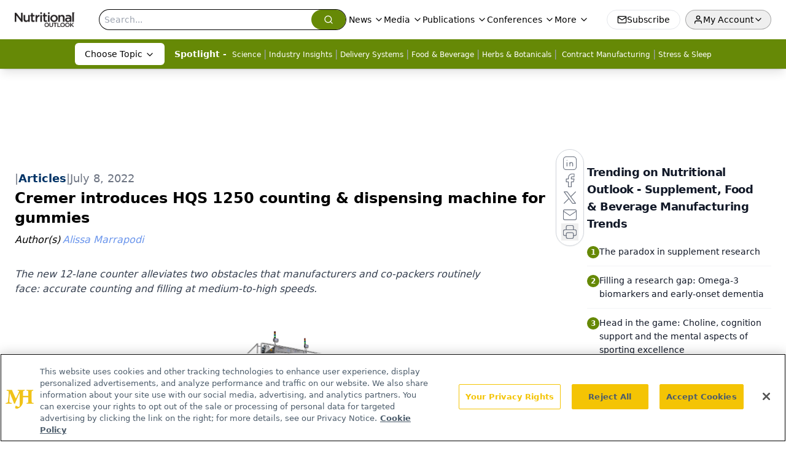

--- FILE ---
content_type: text/html; charset=utf-8
request_url: https://www.nutritionaloutlook.com/view/cremer-introduces-hqs-1250-counting-dispensing-machine-for-gummies
body_size: 25275
content:
<!DOCTYPE html><html lang="en"> <head><link rel="prefetch" href="/logo.webp"><link rel="preconnect" href="https://www.googletagmanager.com"><link rel="preconnect" href="https://cdn.segment.com"><link rel="preconnect" href="https://www.lightboxcdn.com"><link rel="preconnect" href="https://cdn.cookielaw.org"><link rel="preconnect" href="https://pub.doubleverify.com"><link rel="preconnect" href="https://www.googletagservices.com"><link rel="dns-prefetch" href="https://cdn.jsdelivr.net"><link rel="preconnect" href="https://res.lassomarketing.io"><link rel="icon" href="/favicon.svg" type="image/svg+xml"><link rel="icon" href="/favicon.ico" sizes="any"><link rel="apple-touch-icon" href="/apple-touch-icon.png"><meta charset="UTF-8"><meta name="viewport" content="width=device-width, initial-scale=1.0"><title>Cremer introduces HQS 1250 counting & dispensing machine for gummies | Nutritional Outlook - Supplement, Food & Beverage Manufacturing Trends</title><link rel="canonical" href="https://www.nutritionaloutlook.com/view/cremer-introduces-hqs-1250-counting-dispensing-machine-for-gummies"><meta name="description" content="The new 12-lane counter alleviates two obstacles that manufacturers and co-packers routinely face: accurate counting and filling at medium-to-high speeds."><meta name="robots" content="index, follow"><meta property="og:title" content="Cremer introduces HQS 1250 counting &#38; dispensing machine for gummies | Nutritional Outlook - Supplement, Food &#38; Beverage Manufacturing Trends"><meta property="og:type" content="website"><meta property="og:image" content="https://cdn.sanity.io/images/0vv8moc6/nutrioutlook/1fd5803a6280a736f355c17cff0e56d92fd18f0f-1200x926.jpg"><meta property="og:url" content="https://www.nutritionaloutlook.com/view/cremer-introduces-hqs-1250-counting-dispensing-machine-for-gummies"><meta property="og:image:url" content="https://cdn.sanity.io/images/0vv8moc6/nutrioutlook/1fd5803a6280a736f355c17cff0e56d92fd18f0f-1200x926.jpg"><meta property="og:image:width" content="1200"><meta property="og:image:height" content="630"><meta property="og:image:alt" content="Cremer introduces HQS 1250 counting &#38; dispensing machine for gummies | Nutritional Outlook - Supplement, Food &#38; Beverage Manufacturing Trends"><meta property="article:published_time" content="2026-01-31T02:43:39.919Z"><meta property="article:modified_time" content="2026-01-31T02:43:39.919Z"><meta property="article:author" content="Alissa Marrapodi"><meta name="twitter:site" content="@nutritionalo"><meta name="twitter:title" content="Cremer introduces HQS 1250 counting &#38; dispensing machine for gummies | Nutritional Outlook - Supplement, Food &#38; Beverage Manufacturing Trends"><meta name="twitter:image" content="https://cdn.sanity.io/images/0vv8moc6/nutrioutlook/1fd5803a6280a736f355c17cff0e56d92fd18f0f-1200x926.jpg"><meta name="twitter:image:alt" content="Cremer introduces HQS 1250 counting &#38; dispensing machine for gummies | Nutritional Outlook - Supplement, Food &#38; Beverage Manufacturing Trends"><meta name="twitter:description" content="The new 12-lane counter alleviates two obstacles that manufacturers and co-packers routinely face: accurate counting and filling at medium-to-high speeds."><link rel="icon" href="/favicon.ico"><meta name="twitter:image" content="https://cdn.sanity.io/images/0vv8moc6/nutrioutlook/1fd5803a6280a736f355c17cff0e56d92fd18f0f-1200x926.jpg"><meta name="twitter:title" content="Cremer introduces HQS 1250 counting &#38; dispensing machine for gummies | Nutritional Outlook - Supplement, Food &#38; Beverage Manufacturing Trends"><meta name="twitter:description" content="The new 12-lane counter alleviates two obstacles that manufacturers and co-packers routinely face: accurate counting and filling at medium-to-high speeds."><script type="application/ld+json">{"@context":"https://schema.org","@type":"NewsArticle","headline":"Cremer introduces HQS 1250 counting &amp; dispensing machine for gummies","datePublished":"2022-07-08T14:15:00.000Z","dateModified":"2022-07-08T13:20:46.000Z","inLanguage":"en-US","image":{"@type":"ImageObject","url":"https://cdn.sanity.io/images/0vv8moc6/nutrioutlook/1fd5803a6280a736f355c17cff0e56d92fd18f0f-1200x926.jpg","caption":"Cremer introduces HQS 1250 counting &amp; dispensing machine for gummies","alternateName":"HQS 1250 counting &amp; dispensing machine"},"thumbnail":{"@type":"ImageObject","url":"https://cdn.sanity.io/images/0vv8moc6/nutrioutlook/1fd5803a6280a736f355c17cff0e56d92fd18f0f-1200x926.jpg","caption":"Cremer introduces HQS 1250 counting &amp; dispensing machine for gummies","alternateName":"HQS 1250 counting &amp; dispensing machine"},"publisher":{"@type":"Organization","name":"Nutritional Outlook - Supplement, Food &amp; Beverage Manufacturing Trends","logo":{"@type":"ImageObject","url":"https://www.nutritionaloutlook.com/logo.webp"}},"articleBody":"\nIn partnership with Spee-Dee, Cremer (Towaco, NJ) developed its HQS 1250 counting &amp; dispensing machine, designed for gummy applications in nutraceuticals and confectionaries. The new 12-lane counter alleviates two obstacles that manufacturers and co-packers routinely face: accurate counting and filling at medium-to-high speeds.\nBecause traditional multi-head scales are inaccurate, gummies can clog when filled into a bottleneck opening. The HQS 1250 eliminates this issue. It has features optical counting as opposed to weight-centric quality control, meaning the net contents in terms of count is 100% accurate for both wholesale and retail packages. Optical counting also prevents product loss, avoids product wastage, and maximizes production efficiency. At an average output of 150 bottles per minute on a 60-count gummy product, the HQS 1250 is ideal for a wide variety of gummies in typical sanded or sugared formulations. \n“At a time when the gummy market is rapidly growing, we are thrilled to have partnered with Spee-Dee on the new HQS 1250 counter to bring a reliable, high-speed counting and dispensing solution to gummy manufacturers,” said Brian Pomponio, business development manager of Cremer North America, in a press release. “Our innovative solution ensures consistent, accurate counts and reduces costly product loss in what is typically a very challenging application due to the sticky nature of gummy products.”\nIn addition, the HQS 1250 is delivered pre-assembled with all wires quick-locked for faster installationand quick, toolless changeover. The HQS 1250 counter is compact in size andcan be placed directly atop a packaging machine for bottle filling applications. ","description":"The new 12-lane counter alleviates two obstacles that manufacturers and co-packers routinely face: accurate counting and filling at medium-to-high speeds.","author":[{"@type":"Person","name":"Alissa Marrapodi","url":"https://www.nutritionaloutlook.com/authors/alissa-marrapodi"}]}</script><script type="application/ld+json">{"@context":"https://schema.org","@type":"Organization","contactPoint":{"@type":"ContactPoint","availableLanguage":["English"]},"name":"Nutritional Outlook – Supplement, Food &amp; Beverage Manufacturing Trends","alternateName":"Nutritional Outlook","description":"Nutritional Outlook delivers news for manufacturers of dietary supplements, healthy foods, and nutritional beverages, from research to regulatory updates.","email":"info@mjhlifesciences.com","telephone":"609-716-7777","sameAs":["https://twitter.com/nutritionalo/","https://www.facebook.com/NutritionalOutlook","https://www.linkedin.com/showcase/nutritional-outlook/","https://www.nutritionaloutlook.com/rss.xml"],"address":{"@type":"PostalAddress","streetAddress":"259 Prospect Plains Rd, Bldg H","addressLocality":"Monroe","addressRegion":"New Jersey","postalCode":"08831","addressCountry":"United States of America"},"foundingDate":"1999-05-08","founder":{"@type":"Person","name":"MJH Life Sciences"},"employees":[{"@type":"Person","name":"Stephanie Shaffer"},{"@type":"Person","name":"Tim Baudler"},{"@type":"Person","name":"Sebastian Krawiec"}]}</script><script async src="https://cdn.jsdelivr.net/npm/@segment/analytics-consent-wrapper-onetrust@latest/dist/umd/analytics-onetrust.umd.js"></script>
 <script>
  window.dataLayer = window.dataLayer || [];
  function gtag(){dataLayer.push(arguments);}
  gtag('set' , 'developer_id.dYWJhMj', true);
  gtag('consent', 'default', {
      ad_storage: 'denied',
      analytics_storage: 'denied',
      functionality_storage: 'denied',
      personalization_storage: 'denied',
      security_storage: 'granted',
      ad_user_data: 'denied',
      ad_personalization: 'denied',
      region: [
        'AT',
        'BE',
        'BG',
        'HR',
        'CY',
        'CZ',
        'DK',
        'EE',
        'FI',
        'FR',
        'DE',
        'EL',
        'HU',
        'IE',
        'IT',
        'LV',
        'LT',
        'LU',
        'MT',
        'NL',
        'PL',
        'PT',
        'RO',
        'SK',
        'SI',
        'ES',
        'SE',
        'GB',
        'US-CA',
      ],
    });
    gtag('consent', 'default', {
      ad_storage: 'granted',
      analytics_storage: 'granted',
      functionality_storage: 'granted',
      personalization_storage: 'granted',
      security_storage: 'granted',
      ad_user_data: 'granted',
      ad_personalization: 'granted',
    });
    </script>
    <script src="https://cdn.cookielaw.org/scripttemplates/otSDKStub.js" type="text/javascript" charset="UTF-8" data-domain-script="0196a0ba-d935-72bc-9289-b1f7c3e70f8b"></script>
    <script type="text/javascript">function OptanonWrapper() {}</script>
    <script async type="text/plain" class="optanon-category-C0001" src="https://www.lightboxcdn.com/static/lightbox_mjh.js"></script>
  <script async type="text/plain" class="optanon-category-C0004" src="https://res.lassomarketing.io/scripts/lasso-imp-id-min.js"></script> 
   <script async type="text/javascript">
      !function(){var analytics=window.analytics=window.analytics||[];if(!analytics.initialize)if(analytics.invoked)window.console&&console.error&&console.error("Segment snippet included twice.");else{analytics.invoked=!0;analytics.methods=["trackSubmit","trackClick","trackLink","trackForm","pageview","identify","reset","group","track","ready","alias","debug","page","once","off","on","addSourceMiddleware","addIntegrationMiddleware","setAnonymousId","addDestinationMiddleware"];analytics.factory=function(e){return function(){var t=Array.prototype.slice.call(arguments);t.unshift(e);analytics.push(t);return analytics}};for(var e=0;e<analytics.methods.length;e++){var key=analytics.methods[e];analytics[key]=analytics.factory(key)}analytics.load=function(key,e){var t=document.createElement("script");t.type="text/javascript";t.async=!0;t.src="https://cdn.segment.com/analytics.js/v1/" + key + "/analytics.min.js";var n=document.getElementsByTagName("script")[0];n.parentNode.insertBefore(t,n);analytics._loadOptions=e};analytics.SNIPPET_VERSION="4.13.1";
      //check lasso , if lassoImpID doesnt exist try again in 1.25 seconds
      function checkLasso() {
        if (typeof lassoImpID !== 'undefined') {
          window.LassoImpressionID = lassoImpID();
          withOneTrust(analytics).load('BBbKMoOjmhsxPnbd2nO6osz3zq67DzuN');
          analytics.page({
            'LassoImpressionID': window.LassoImpressionID
          });
        } else {
          setTimeout(checkLasso, 1000);
        }
      }
          checkLasso();
            }}();
    </script><script class="optanon-category-C0001" type="text/plain" async src="https://one.nutritionaloutlook.com/tagmanager/scripts/one.js"></script><script async type="text/javascript" src="https://one.nutritionaloutlook.com/tagmanager/scripts/one.js"></script><script type="text/javascript" src="https://www.googletagservices.com/tag/js/gpt.js"></script><script async src="https://pub.doubleverify.com/dvtag/20083417/DV1815449/pub.js"></script><script type="text/javascript">
            window.onDvtagReady = function (callback, timeout = 750) { 
            window.dvtag = window.dvtag || {} 
            dvtag.cmd = dvtag.cmd || [] 
            const opt = { callback, timeout, timestamp: new Date().getTime() } 
            dvtag.cmd.push(function () { dvtag.queueAdRequest(opt) }) 
            setTimeout(function () { 
            const cb = opt.callback 
            opt.callback = null 
            if (cb) cb() 
            }, timeout) 
            } 
     </script><script>(function(){const gtmID = "TJ7HJNG2";

        (function (w, d, s, l, i) {
          w[l] = w[l] || [];
          w[l].push({ 'gtm.start': new Date().getTime(), event: 'gtm.js' });
          var f = d.getElementsByTagName(s)[0],
            j = d.createElement(s),
            dl = l != 'dataLayer' ? '&l=' + l : '';
          j.async = true;
          j.src = 'https://www.googletagmanager.com/gtm.js?id=' + i + dl;
          f.parentNode.insertBefore(j, f);
        })(window, document, 'script', 'dataLayer', 'GTM-' + gtmID);
      })();</script><!-- <ClientRouter  /> --><link rel="stylesheet" href="/_astro/_slug_.lth4gpRf.css">
<style>.embla{overflow:hidden;height:100%;width:100%}.embla__container{display:flex;flex-direction:column;height:90%;padding:0 0 2%}.vjs-text-track-cue{font-size:1.5rem!important}.embla__slide{flex:0 0 100%;min-width:0;height:100%;display:flex;align-items:center;justify-content:center;margin:0 0 calc(15% / 9);opacity:.3;transform:scale(.95);transition:opacity .3s ease,transform .3s ease}.embla__slide.is-snapped{opacity:1;transform:scale(1);z-index:2}.embla__slide.is-in-view:not(.is-snapped){opacity:.6;transform:scale(.97)}.embla__slide:not(.is-snapped) .shorts-video-container:after{content:"";position:absolute;inset:0;background:linear-gradient(to bottom,#0000001a,#0000004d,#0000001a);pointer-events:none;z-index:1}.embla.is-wheel-scrolling{cursor:grabbing}.embla.is-wheel-scrolling .embla__slide{pointer-events:none}.shorts-item{height:100%;position:relative;display:flex;flex-direction:column;align-items:center;justify-content:center;padding:0}.shorts-video-container{position:relative;width:100%;height:100%;max-height:min(90vh,calc(100vw * 16 / 9));margin:0 auto;border-radius:12px}@supports (aspect-ratio: 9 / 16){.shorts-video-container{aspect-ratio:9 / 16;width:auto;height:100%}}@supports not (aspect-ratio: 9 / 16){.shorts-video-container{width:56.25vh;height:100%}}.shorts-video-wrapper{position:relative;width:100%;height:100%}.bg-shorts-container .video-js{width:100%!important;height:100%!important;-o-object-fit:cover;object-fit:cover;position:absolute;top:0;left:0}.bg-shorts-container .video-js video{width:100%!important;height:100%!important;-o-object-fit:cover;object-fit:cover;position:absolute;top:0;left:0}.bg-shorts-container{width:100%;height:100%;position:relative}@media (max-width: 768px){.shorts-video-container{max-width:90vw}@supports (aspect-ratio: 9 / 16){.shorts-video-container{height:100%;max-height:75vh}}}.shorts-navigation-btn{transition:all .2s ease-in-out}.shorts-navigation-btn:hover{transform:scale(1.1);background-color:#ffffff4d}.shorts-navigation-btn:active{transform:scale(.95)}@keyframes pulse{0%,to{opacity:1}50%{opacity:.5}}.loading-pulse{animation:pulse 2s cubic-bezier(.4,0,.6,1) infinite}.shorts-overlay{background:linear-gradient(to top,rgba(0,0,0,.8) 0%,rgba(0,0,0,.4) 50%,transparent 100%)}.shorts-navigation,.shorts-navigation button{z-index:9999!important;pointer-events:auto}@media (max-width: 768px){.shorts-navigation{right:8px}.shorts-navigation button{width:32px;height:32px}}
</style>
<link rel="stylesheet" href="/_astro/_slug_.DquC58Zs.css"><script type="module" src="/_astro/page.V2R8AmkL.js"></script></head> <body> <style>astro-island,astro-slot,astro-static-slot{display:contents}</style><script>(()=>{var e=async t=>{await(await t())()};(self.Astro||(self.Astro={})).load=e;window.dispatchEvent(new Event("astro:load"));})();</script><script>(()=>{var A=Object.defineProperty;var g=(i,o,a)=>o in i?A(i,o,{enumerable:!0,configurable:!0,writable:!0,value:a}):i[o]=a;var d=(i,o,a)=>g(i,typeof o!="symbol"?o+"":o,a);{let i={0:t=>m(t),1:t=>a(t),2:t=>new RegExp(t),3:t=>new Date(t),4:t=>new Map(a(t)),5:t=>new Set(a(t)),6:t=>BigInt(t),7:t=>new URL(t),8:t=>new Uint8Array(t),9:t=>new Uint16Array(t),10:t=>new Uint32Array(t),11:t=>1/0*t},o=t=>{let[l,e]=t;return l in i?i[l](e):void 0},a=t=>t.map(o),m=t=>typeof t!="object"||t===null?t:Object.fromEntries(Object.entries(t).map(([l,e])=>[l,o(e)]));class y extends HTMLElement{constructor(){super(...arguments);d(this,"Component");d(this,"hydrator");d(this,"hydrate",async()=>{var b;if(!this.hydrator||!this.isConnected)return;let e=(b=this.parentElement)==null?void 0:b.closest("astro-island[ssr]");if(e){e.addEventListener("astro:hydrate",this.hydrate,{once:!0});return}let c=this.querySelectorAll("astro-slot"),n={},h=this.querySelectorAll("template[data-astro-template]");for(let r of h){let s=r.closest(this.tagName);s!=null&&s.isSameNode(this)&&(n[r.getAttribute("data-astro-template")||"default"]=r.innerHTML,r.remove())}for(let r of c){let s=r.closest(this.tagName);s!=null&&s.isSameNode(this)&&(n[r.getAttribute("name")||"default"]=r.innerHTML)}let p;try{p=this.hasAttribute("props")?m(JSON.parse(this.getAttribute("props"))):{}}catch(r){let s=this.getAttribute("component-url")||"<unknown>",v=this.getAttribute("component-export");throw v&&(s+=` (export ${v})`),console.error(`[hydrate] Error parsing props for component ${s}`,this.getAttribute("props"),r),r}let u;await this.hydrator(this)(this.Component,p,n,{client:this.getAttribute("client")}),this.removeAttribute("ssr"),this.dispatchEvent(new CustomEvent("astro:hydrate"))});d(this,"unmount",()=>{this.isConnected||this.dispatchEvent(new CustomEvent("astro:unmount"))})}disconnectedCallback(){document.removeEventListener("astro:after-swap",this.unmount),document.addEventListener("astro:after-swap",this.unmount,{once:!0})}connectedCallback(){if(!this.hasAttribute("await-children")||document.readyState==="interactive"||document.readyState==="complete")this.childrenConnectedCallback();else{let e=()=>{document.removeEventListener("DOMContentLoaded",e),c.disconnect(),this.childrenConnectedCallback()},c=new MutationObserver(()=>{var n;((n=this.lastChild)==null?void 0:n.nodeType)===Node.COMMENT_NODE&&this.lastChild.nodeValue==="astro:end"&&(this.lastChild.remove(),e())});c.observe(this,{childList:!0}),document.addEventListener("DOMContentLoaded",e)}}async childrenConnectedCallback(){let e=this.getAttribute("before-hydration-url");e&&await import(e),this.start()}async start(){let e=JSON.parse(this.getAttribute("opts")),c=this.getAttribute("client");if(Astro[c]===void 0){window.addEventListener(`astro:${c}`,()=>this.start(),{once:!0});return}try{await Astro[c](async()=>{let n=this.getAttribute("renderer-url"),[h,{default:p}]=await Promise.all([import(this.getAttribute("component-url")),n?import(n):()=>()=>{}]),u=this.getAttribute("component-export")||"default";if(!u.includes("."))this.Component=h[u];else{this.Component=h;for(let f of u.split("."))this.Component=this.Component[f]}return this.hydrator=p,this.hydrate},e,this)}catch(n){console.error(`[astro-island] Error hydrating ${this.getAttribute("component-url")}`,n)}}attributeChangedCallback(){this.hydrate()}}d(y,"observedAttributes",["props"]),customElements.get("astro-island")||customElements.define("astro-island",y)}})();</script><astro-island uid="SVapW" prefix="r10" component-url="/_astro/atoms.Ch89ewdX.js" component-export="SanityClient" renderer-url="/_astro/client.4AZqD4Tw.js" props="{&quot;config&quot;:[0,{&quot;dataset&quot;:[0,&quot;nutrioutlook&quot;],&quot;projectId&quot;:[0,&quot;0vv8moc6&quot;],&quot;useCdn&quot;:[0,true],&quot;token&quot;:[0,&quot;skIjFEmlzBmyZpjK8Zc1FQwpwi0Bv3wVI0WhSPJfe5wEiXkmkb3Rq7h5T1WLyvXaJAhM7sOBa2vXBRGxShTPYsvCpTSYuIFBEZnhapLqKMkXyRyxCYjZQYbPv4Zbdn7UMjfKcTbCwat1s1GKaDhqbiwIffPYLGtrK4hT6V3Xq32NfzOzScjn&quot;]}]}" ssr client="load" opts="{&quot;name&quot;:&quot;SanityClient&quot;,&quot;value&quot;:true}"></astro-island> <astro-island uid="Z1j12YC" prefix="r11" component-url="/_astro/react.hrQvyCJB.js" component-export="AuthInit" renderer-url="/_astro/client.4AZqD4Tw.js" props="{&quot;config&quot;:[0,{&quot;region&quot;:[0,&quot;us-east-1&quot;],&quot;userPoolId&quot;:[0,&quot;us-east-1_qvUR8zszr&quot;],&quot;userPoolClientId&quot;:[0,&quot;3d31305hlkj4tu0a53rjtj213f&quot;],&quot;oauthDomain&quot;:[0,&quot;auth.mjhlifesciences.com&quot;],&quot;redirectSignIn&quot;:[1,[[0,&quot;https://www.nutritionaloutlook.com/auth/callback&quot;]]],&quot;redirectSignOut&quot;:[1,[[0,&quot;https://www.nutritionaloutlook.com&quot;]]]}]}" ssr client="load" opts="{&quot;name&quot;:&quot;AuthInit&quot;,&quot;value&quot;:true}"></astro-island> <!-- <VisualEditing enabled={visualEditingEnabled} zIndex={1000} /> --> <script>(()=>{var e=async t=>{await(await t())()};(self.Astro||(self.Astro={})).only=e;window.dispatchEvent(new Event("astro:only"));})();</script><astro-island uid="Z1gfTEJ" component-url="/_astro/index.qum6FzgI.js" component-export="default" renderer-url="/_astro/client.4AZqD4Tw.js" props="{&quot;settings&quot;:[0,{&quot;siteConfig&quot;:[0,{&quot;sanityClientConfig&quot;:[0,{&quot;dataset&quot;:[0,&quot;nutrioutlook&quot;],&quot;projectId&quot;:[0,&quot;0vv8moc6&quot;],&quot;useCdn&quot;:[0,true],&quot;token&quot;:[0,&quot;skIjFEmlzBmyZpjK8Zc1FQwpwi0Bv3wVI0WhSPJfe5wEiXkmkb3Rq7h5T1WLyvXaJAhM7sOBa2vXBRGxShTPYsvCpTSYuIFBEZnhapLqKMkXyRyxCYjZQYbPv4Zbdn7UMjfKcTbCwat1s1GKaDhqbiwIffPYLGtrK4hT6V3Xq32NfzOzScjn&quot;]}],&quot;gtmID&quot;:[0,&quot;TJ7HJNG2&quot;],&quot;title&quot;:[0,&quot;Nutritional Outlook - Supplement, Food &amp; Beverage Manufacturing Trends&quot;],&quot;liveDomain&quot;:[0,&quot;www.nutritionaloutlook.com&quot;],&quot;logo&quot;:[0,&quot;/logo.webp&quot;],&quot;white_logo&quot;:[0,&quot;/logo-white.webp&quot;],&quot;megaMenuTaxName&quot;:[0,&quot;topic&quot;],&quot;customSpecialtyText&quot;:[0,&quot;Choose Topic&quot;],&quot;twitter&quot;:[0,&quot;@nutritionalo&quot;],&quot;onejs&quot;:[0,&quot;https://one.nutritionaloutlook.com/tagmanager/scripts/one.js&quot;],&quot;sharingImageUrl&quot;:[0,&quot;https://www.nutritionaloutlook.com/logo.webp&quot;],&quot;oneTrustId&quot;:[0,&quot;0196a0ba-d935-72bc-9289-b1f7c3e70f8b&quot;],&quot;subscribe&quot;:[0,{&quot;href&quot;:[0,&quot;/newsletter&quot;],&quot;text&quot;:[0,&quot;From ingredient science to consumer trends, get the intel you need to stay competitive in the nutrition space—subscribe now to Nutritional Outlook.&quot;]}],&quot;subFooterLinks&quot;:[1,[[0,{&quot;url&quot;:[0,&quot;/&quot;],&quot;title&quot;:[0,&quot;Home&quot;]}],[0,{&quot;url&quot;:[0,&quot;/about-us&quot;],&quot;title&quot;:[0,&quot;About Us&quot;]}],[0,{&quot;url&quot;:[0,&quot;/news&quot;],&quot;title&quot;:[0,&quot;News&quot;]}],[0,{&quot;url&quot;:[0,&quot;/contact-us&quot;],&quot;title&quot;:[0,&quot;Contact Us&quot;]}]]]}],&quot;styleConfig&quot;:[0,{&quot;navigation&quot;:[0,5],&quot;footer&quot;:[0,1],&quot;featureDeck&quot;:[0,1],&quot;featureSlider&quot;:[0,1]}],&quot;adConfig&quot;:[0,{&quot;networkID&quot;:[0,&quot;4688&quot;],&quot;adUnit&quot;:[0,&quot;nutritionaloutlook&quot;]}],&quot;pageConfig&quot;:[0,{&quot;publicationName&quot;:[0,&quot;Nutritional Outlook&quot;],&quot;publicationUrl&quot;:[0,&quot;journals&quot;],&quot;authorUrl&quot;:[0,&quot;authors&quot;]}],&quot;sanityConfig&quot;:[0,{&quot;taxonomy&quot;:[0,{&quot;news&quot;:[0,&quot;nutrioutlook_taxonomy_53200_news&quot;],&quot;conference&quot;:[0,&quot;50bd6a0e-88ec-4659-9f92-2d5e49b4148b&quot;],&quot;clinical&quot;:[0,&quot;5012ad8e-788a-45c1-88a8-d2092b0867f0&quot;]}],&quot;docGroup&quot;:[0,{&quot;conference&quot;:[0,&quot;&quot;]}],&quot;contentCategory&quot;:[0,{&quot;articles&quot;:[0,&quot;8bdaa7fc-960a-4b57-b076-75fdce3741bb&quot;],&quot;videos&quot;:[0,&quot;42000fd0-0d05-4832-9f2c-62c21079b76c&quot;],&quot;slideshows&quot;:[0,&quot;61085300-0cae-4cd1-b0e8-26323ac5c2e6&quot;],&quot;podcasts&quot;:[0,&quot;93d57b69-2d72-45fe-8b8a-d18e7e7e5f20&quot;],&quot;hero&quot;:[0,&quot;2504da4c-b21a-465e-88ba-3841a00c0395&quot;],&quot;poll&quot;:[0,&quot;9e4880fc-85b8-4ffb-a066-79af8dfaa4e1&quot;],&quot;sponsored&quot;:[0,&quot;e9fe26cd-cafa-4187-b571-3377971f1425&quot;],&quot;webcasts&quot;:[0,&quot;6da02abd-590d-4b6d-9b96-0dd064eab88a&quot;]}]}],&quot;brightcove&quot;:[0,{&quot;accountId&quot;:[0,&quot;10203567001&quot;],&quot;playerId&quot;:[0,&quot;6299161961001&quot;]}],&quot;customPageTypes&quot;:[1,[]],&quot;gateEnabled&quot;:[0,&quot;modal&quot;],&quot;sMaxAge&quot;:[0,300],&quot;staleWhileRevalidate&quot;:[0,329],&quot;useNewWelcomeAd&quot;:[0,true],&quot;welcomeAds&quot;:[0,{&quot;slotId&quot;:[0,&quot;welcome-ad&quot;],&quot;adUnit&quot;:[0,&quot;nutritionaloutlook&quot;],&quot;networkID&quot;:[0,&quot;4688&quot;],&quot;position&quot;:[0,&quot;welcome&quot;],&quot;className&quot;:[0,&quot;AD2x2&quot;],&quot;sizes&quot;:[1,[[1,[[0,640],[0,480]]],[1,[[0,1920],[0,1080]]],[1,[[0,1080],[0,1920]]]]]}],&quot;allowedDomains&quot;:[1,[[0,&quot;ce.dvm360.com&quot;],[0,&quot;www.pharmacytimes.org&quot;],[0,&quot;www.gotoper.com&quot;]]]}],&quot;targeting&quot;:[0,{&quot;content_placement&quot;:[1,[[0,&quot;news/trends-business&quot;]]],&quot;document_url&quot;:[1,[[0,&quot;cremer-introduces-hqs-1250-counting-dispensing-machine-for-gummies&quot;]]],&quot;document_group&quot;:[1,[]],&quot;content_group&quot;:[1,[]],&quot;rootDocumentGroup&quot;:[1,[]],&quot;issue_url&quot;:[1,[]],&quot;publication_url&quot;:[1,[]],&quot;tags&quot;:[1,[]],&quot;hostname&quot;:[0,&quot;www.nutritionaloutlook.com&quot;],&quot;adLayer&quot;:[0,{&quot;adSlotSelection&quot;:[1,[]]}]}],&quot;gateData&quot;:[0,{}]}" ssr client="only" opts="{&quot;name&quot;:&quot;ADWelcome&quot;,&quot;value&quot;:true}"></astro-island> <astro-island uid="dLaDL" prefix="r33" component-url="/_astro/ADFloatingFooter.BD49CBHT.js" component-export="default" renderer-url="/_astro/client.4AZqD4Tw.js" props="{&quot;networkID&quot;:[0,&quot;4688&quot;],&quot;adUnit&quot;:[0,&quot;nutritionaloutlook&quot;],&quot;targeting&quot;:[0,{&quot;content_placement&quot;:[1,[[0,&quot;news/trends-business&quot;]]],&quot;document_url&quot;:[1,[[0,&quot;cremer-introduces-hqs-1250-counting-dispensing-machine-for-gummies&quot;]]],&quot;document_group&quot;:[1,[]],&quot;content_group&quot;:[1,[]],&quot;rootDocumentGroup&quot;:[1,[]],&quot;issue_url&quot;:[1,[]],&quot;publication_url&quot;:[1,[]],&quot;tags&quot;:[1,[]],&quot;hostname&quot;:[0,&quot;www.nutritionaloutlook.com&quot;],&quot;adLayer&quot;:[0,{&quot;adSlotSelection&quot;:[1,[]]}]}]}" ssr client="load" opts="{&quot;name&quot;:&quot;ADFloatingFooter&quot;,&quot;value&quot;:true}"></astro-island>       <astro-island uid="efh5u" prefix="r34" component-url="/_astro/ui.NXHI-sNK.js" component-export="N5" renderer-url="/_astro/client.4AZqD4Tw.js" props="{&quot;data&quot;:[0,{&quot;logoImage&quot;:[0,&quot;/logo.webp&quot;],&quot;mainLinks&quot;:[1,[[0,{&quot;_createdAt&quot;:[0,&quot;2020-02-27T09:41:09Z&quot;],&quot;_id&quot;:[0,&quot;3106042e-fbcc-421b-95c1-305a7a6db56c&quot;],&quot;_rev&quot;:[0,&quot;W3KAlvhRtXxOz293YYSQrh&quot;],&quot;_type&quot;:[0,&quot;mainNavigation&quot;],&quot;_updatedAt&quot;:[0,&quot;2020-03-06T20:36:29Z&quot;],&quot;is_active&quot;:[0,true],&quot;name&quot;:[0,&quot;News&quot;],&quot;navParent&quot;:[0,null],&quot;sortOrder&quot;:[0,1],&quot;subQuery&quot;:[1,[[0,{&quot;_createdAt&quot;:[0,&quot;2020-02-28T14:01:27Z&quot;],&quot;_id&quot;:[0,&quot;b0c8d18b-f0e3-485b-8e81-5febc74406ea&quot;],&quot;_rev&quot;:[0,&quot;4PJxg1Zj08Dp9JbLAW7POg&quot;],&quot;_type&quot;:[0,&quot;mainNavigation&quot;],&quot;_updatedAt&quot;:[0,&quot;2020-06-24T04:49:07Z&quot;],&quot;children&quot;:[1,[]],&quot;is_active&quot;:[0,true],&quot;name&quot;:[0,&quot;All News&quot;],&quot;navParent&quot;:[0,{&quot;_ref&quot;:[0,&quot;3106042e-fbcc-421b-95c1-305a7a6db56c&quot;],&quot;_type&quot;:[0,&quot;reference&quot;]}],&quot;sortOrder&quot;:[0,1],&quot;url&quot;:[0,&quot;/news&quot;]}],[0,{&quot;_createdAt&quot;:[0,&quot;2020-02-27T09:55:38Z&quot;],&quot;_id&quot;:[0,&quot;8184eba8-bb17-447d-b6b4-feaa65a306de&quot;],&quot;_rev&quot;:[0,&quot;pp78DaGH8FqZgUejpwHivd&quot;],&quot;_type&quot;:[0,&quot;mainNavigation&quot;],&quot;_updatedAt&quot;:[0,&quot;2020-06-24T04:49:06Z&quot;],&quot;children&quot;:[1,[]],&quot;is_active&quot;:[0,true],&quot;name&quot;:[0,&quot;Regulatory&quot;],&quot;navParent&quot;:[0,{&quot;_ref&quot;:[0,&quot;3106042e-fbcc-421b-95c1-305a7a6db56c&quot;],&quot;_type&quot;:[0,&quot;reference&quot;]}],&quot;url&quot;:[0,&quot;/news/regulatory&quot;]}],[0,{&quot;_createdAt&quot;:[0,&quot;2020-02-27T09:55:18Z&quot;],&quot;_id&quot;:[0,&quot;85d1c99b-e158-4ba0-b90d-3a75d2ae43e1&quot;],&quot;_rev&quot;:[0,&quot;pp78DaGH8FqZgUejpwHivd&quot;],&quot;_type&quot;:[0,&quot;mainNavigation&quot;],&quot;_updatedAt&quot;:[0,&quot;2020-06-24T04:49:06Z&quot;],&quot;children&quot;:[1,[]],&quot;is_active&quot;:[0,true],&quot;name&quot;:[0,&quot;Trends &amp; Business&quot;],&quot;navParent&quot;:[0,{&quot;_ref&quot;:[0,&quot;3106042e-fbcc-421b-95c1-305a7a6db56c&quot;],&quot;_type&quot;:[0,&quot;reference&quot;]}],&quot;url&quot;:[0,&quot;/news/trends-business&quot;]}]]],&quot;url&quot;:[0,&quot;/news&quot;]}],[0,{&quot;_createdAt&quot;:[0,&quot;2021-05-17T09:19:47Z&quot;],&quot;_id&quot;:[0,&quot;d43652d7-4c0a-48e8-b0cf-c612a403a0fa&quot;],&quot;_rev&quot;:[0,&quot;zN9dkQTAaPz6IPeiY3jtP4&quot;],&quot;_system&quot;:[0,{&quot;base&quot;:[0,{&quot;id&quot;:[0,&quot;d43652d7-4c0a-48e8-b0cf-c612a403a0fa&quot;],&quot;rev&quot;:[0,&quot;KL95yYQZeLTZ2IdnIM3MaT&quot;]}]}],&quot;_type&quot;:[0,&quot;mainNavigation&quot;],&quot;_updatedAt&quot;:[0,&quot;2025-09-22T19:34:45Z&quot;],&quot;is_active&quot;:[0,true],&quot;name&quot;:[0,&quot;Media&quot;],&quot;navParent&quot;:[0,null],&quot;sortOrder&quot;:[0,2],&quot;subQuery&quot;:[1,[[0,{&quot;_createdAt&quot;:[0,&quot;2025-09-22T20:36:11Z&quot;],&quot;_id&quot;:[0,&quot;a70b2744-f4ab-4099-9507-46087581128d&quot;],&quot;_rev&quot;:[0,&quot;yVS7c7f2V4e0uOtcObeUmI&quot;],&quot;_type&quot;:[0,&quot;mainNavigation&quot;],&quot;_updatedAt&quot;:[0,&quot;2025-09-22T20:36:30Z&quot;],&quot;children&quot;:[1,[]],&quot;is_active&quot;:[0,true],&quot;name&quot;:[0,&quot;All Videos&quot;],&quot;navParent&quot;:[0,{&quot;_ref&quot;:[0,&quot;d43652d7-4c0a-48e8-b0cf-c612a403a0fa&quot;],&quot;_type&quot;:[0,&quot;reference&quot;]}],&quot;sortOrder&quot;:[0,1],&quot;url&quot;:[0,&quot;/videos&quot;]}],[0,{&quot;_createdAt&quot;:[0,&quot;2020-11-16T15:04:36Z&quot;],&quot;_id&quot;:[0,&quot;ab61c106-85f1-4426-8550-a443efbd4f0c&quot;],&quot;_rev&quot;:[0,&quot;5mJl217Ulgl0kMUSZoVyQX&quot;],&quot;_type&quot;:[0,&quot;mainNavigation&quot;],&quot;_updatedAt&quot;:[0,&quot;2022-09-28T20:53:15Z&quot;],&quot;children&quot;:[1,[]],&quot;is_active&quot;:[0,true],&quot;name&quot;:[0,&quot;Webcasts&quot;],&quot;navParent&quot;:[0,{&quot;_ref&quot;:[0,&quot;d43652d7-4c0a-48e8-b0cf-c612a403a0fa&quot;],&quot;_type&quot;:[0,&quot;reference&quot;]}],&quot;sortOrder&quot;:[0,2],&quot;url&quot;:[0,&quot;/webcasts&quot;]}],[0,{&quot;_createdAt&quot;:[0,&quot;2025-08-15T15:21:07Z&quot;],&quot;_id&quot;:[0,&quot;bd8f7520-8d67-471b-ad5a-d21f6f1f12b1&quot;],&quot;_rev&quot;:[0,&quot;zmSGUong5OWX1UqrgMP0Y4&quot;],&quot;_type&quot;:[0,&quot;mainNavigation&quot;],&quot;_updatedAt&quot;:[0,&quot;2025-08-15T15:22:08Z&quot;],&quot;children&quot;:[1,[]],&quot;is_active&quot;:[0,true],&quot;name&quot;:[0,&quot;Peer Exchange&quot;],&quot;navParent&quot;:[0,{&quot;_ref&quot;:[0,&quot;d43652d7-4c0a-48e8-b0cf-c612a403a0fa&quot;],&quot;_type&quot;:[0,&quot;reference&quot;]}],&quot;url&quot;:[0,&quot;/peer-exchange&quot;]}],[0,{&quot;_createdAt&quot;:[0,&quot;2021-05-17T09:20:21Z&quot;],&quot;_id&quot;:[0,&quot;11dc4ba6-42d9-47c7-ba2e-c70cd0315795&quot;],&quot;_rev&quot;:[0,&quot;eYAVrLex9OnE3N5clXjEqO&quot;],&quot;_type&quot;:[0,&quot;mainNavigation&quot;],&quot;_updatedAt&quot;:[0,&quot;2021-06-30T19:30:32Z&quot;],&quot;children&quot;:[1,[]],&quot;is_active&quot;:[0,true],&quot;name&quot;:[0,&quot;Podcasts&quot;],&quot;navParent&quot;:[0,{&quot;_ref&quot;:[0,&quot;d43652d7-4c0a-48e8-b0cf-c612a403a0fa&quot;],&quot;_type&quot;:[0,&quot;reference&quot;]}],&quot;url&quot;:[0,&quot;/podcasts&quot;]}],[0,{&quot;_createdAt&quot;:[0,&quot;2024-11-27T16:03:43Z&quot;],&quot;_id&quot;:[0,&quot;e15c15fa-23dd-44ae-aff9-086f705687d4&quot;],&quot;_rev&quot;:[0,&quot;Bk0fQSaOgwfpvA3Qxb73ha&quot;],&quot;_type&quot;:[0,&quot;mainNavigation&quot;],&quot;_updatedAt&quot;:[0,&quot;2024-11-27T16:03:43Z&quot;],&quot;children&quot;:[1,[]],&quot;is_active&quot;:[0,true],&quot;name&quot;:[0,&quot;Sponsored Videos&quot;],&quot;navParent&quot;:[0,{&quot;_ref&quot;:[0,&quot;d43652d7-4c0a-48e8-b0cf-c612a403a0fa&quot;],&quot;_type&quot;:[0,&quot;reference&quot;]}],&quot;url&quot;:[0,&quot;/sponsored-videos&quot;]}]]]}],[0,{&quot;_createdAt&quot;:[0,&quot;2020-02-27T09:59:03Z&quot;],&quot;_id&quot;:[0,&quot;fbe2a9a3-8ff0-41dc-a115-963d04dd8375&quot;],&quot;_rev&quot;:[0,&quot;zN9dkQTAaPz6IPeiY3mZIY&quot;],&quot;_system&quot;:[0,{&quot;base&quot;:[0,{&quot;id&quot;:[0,&quot;fbe2a9a3-8ff0-41dc-a115-963d04dd8375&quot;],&quot;rev&quot;:[0,&quot;zN9dkQTAaPz6IPeiY3TfYy&quot;]}]}],&quot;_type&quot;:[0,&quot;mainNavigation&quot;],&quot;_updatedAt&quot;:[0,&quot;2025-09-22T20:35:09Z&quot;],&quot;is_active&quot;:[0,true],&quot;name&quot;:[0,&quot;Publications&quot;],&quot;navParent&quot;:[0,null],&quot;sortOrder&quot;:[0,3],&quot;subQuery&quot;:[1,[[0,{&quot;_createdAt&quot;:[0,&quot;2025-09-24T16:31:13Z&quot;],&quot;_id&quot;:[0,&quot;03eeb8f1-b568-4b8f-873e-acb2ababef88&quot;],&quot;_rev&quot;:[0,&quot;p80vVKKv7dE0kc2lo0MxNC&quot;],&quot;_system&quot;:[0,{&quot;base&quot;:[0,{&quot;id&quot;:[0,&quot;03eeb8f1-b568-4b8f-873e-acb2ababef88&quot;],&quot;rev&quot;:[0,&quot;p80vVKKv7dE0kc2lo0Mx9K&quot;]}]}],&quot;_type&quot;:[0,&quot;mainNavigation&quot;],&quot;_updatedAt&quot;:[0,&quot;2025-09-24T16:31:35Z&quot;],&quot;children&quot;:[1,[]],&quot;is_active&quot;:[0,true],&quot;name&quot;:[0,&quot;All Publications&quot;],&quot;navParent&quot;:[0,{&quot;_ref&quot;:[0,&quot;fbe2a9a3-8ff0-41dc-a115-963d04dd8375&quot;],&quot;_type&quot;:[0,&quot;reference&quot;]}],&quot;sortOrder&quot;:[0,1],&quot;url&quot;:[0,&quot;/journals&quot;]}],[0,{&quot;_createdAt&quot;:[0,&quot;2021-05-20T14:29:31Z&quot;],&quot;_id&quot;:[0,&quot;af1be38f-9538-4fff-b31d-c5a353209d5e&quot;],&quot;_rev&quot;:[0,&quot;HS8bHFoFwCoVWzp17OKB1M&quot;],&quot;_system&quot;:[0,{&quot;base&quot;:[0,{&quot;id&quot;:[0,&quot;af1be38f-9538-4fff-b31d-c5a353209d5e&quot;],&quot;rev&quot;:[0,&quot;zN9dkQTAaPz6IPeiY3mYVM&quot;]}]}],&quot;_type&quot;:[0,&quot;mainNavigation&quot;],&quot;_updatedAt&quot;:[0,&quot;2025-09-24T16:31:47Z&quot;],&quot;children&quot;:[1,[]],&quot;is_active&quot;:[0,true],&quot;name&quot;:[0,&quot;E-Books&quot;],&quot;navParent&quot;:[0,{&quot;_ref&quot;:[0,&quot;fbe2a9a3-8ff0-41dc-a115-963d04dd8375&quot;],&quot;_type&quot;:[0,&quot;reference&quot;]}],&quot;sortOrder&quot;:[0,2],&quot;url&quot;:[0,&quot;/journals/no-ebooks&quot;]}]]],&quot;url&quot;:[0,&quot;/journals/nutritional-outlook&quot;]}],[0,{&quot;_createdAt&quot;:[0,&quot;2023-04-07T21:01:54Z&quot;],&quot;_id&quot;:[0,&quot;28e05533-323f-457d-b612-d7f384c185a9&quot;],&quot;_rev&quot;:[0,&quot;yVS7c7f2V4e0uOtcObePz7&quot;],&quot;_system&quot;:[0,{&quot;base&quot;:[0,{&quot;id&quot;:[0,&quot;28e05533-323f-457d-b612-d7f384c185a9&quot;],&quot;rev&quot;:[0,&quot;yUwc0Lv3uVIkEaizHcEHF2&quot;]}]}],&quot;_type&quot;:[0,&quot;mainNavigation&quot;],&quot;_updatedAt&quot;:[0,&quot;2025-09-22T20:35:19Z&quot;],&quot;is_active&quot;:[0,true],&quot;name&quot;:[0,&quot;Conferences&quot;],&quot;navParent&quot;:[0,null],&quot;sortOrder&quot;:[0,4],&quot;subQuery&quot;:[1,[[0,{&quot;_createdAt&quot;:[0,&quot;2025-09-17T21:12:25Z&quot;],&quot;_id&quot;:[0,&quot;2bced5ac-7aba-4d82-a7d3-995481887849&quot;],&quot;_rev&quot;:[0,&quot;yUwc0Lv3uVIkEaizHcEKBy&quot;],&quot;_type&quot;:[0,&quot;mainNavigation&quot;],&quot;_updatedAt&quot;:[0,&quot;2025-09-17T21:12:41Z&quot;],&quot;children&quot;:[1,[]],&quot;is_active&quot;:[0,true],&quot;name&quot;:[0,&quot;Conference Coverage&quot;],&quot;navParent&quot;:[0,{&quot;_ref&quot;:[0,&quot;28e05533-323f-457d-b612-d7f384c185a9&quot;],&quot;_type&quot;:[0,&quot;reference&quot;]}],&quot;url&quot;:[0,&quot;/conferences&quot;]}],[0,{&quot;_createdAt&quot;:[0,&quot;2025-09-17T21:12:47Z&quot;],&quot;_id&quot;:[0,&quot;13936a8b-8b29-4f67-9e12-d3b70e28c6b2&quot;],&quot;_rev&quot;:[0,&quot;yUwc0Lv3uVIkEaizHcEOCU&quot;],&quot;_type&quot;:[0,&quot;mainNavigation&quot;],&quot;_updatedAt&quot;:[0,&quot;2025-09-17T21:13:09Z&quot;],&quot;children&quot;:[1,[]],&quot;is_active&quot;:[0,true],&quot;name&quot;:[0,&quot;Conference Listing&quot;],&quot;navParent&quot;:[0,{&quot;_ref&quot;:[0,&quot;28e05533-323f-457d-b612-d7f384c185a9&quot;],&quot;_type&quot;:[0,&quot;reference&quot;]}],&quot;url&quot;:[0,&quot;/conference-listing&quot;]}]]]}],[0,{&quot;_createdAt&quot;:[0,&quot;2020-02-27T10:00:13Z&quot;],&quot;_id&quot;:[0,&quot;af1f5878-5e97-4a5f-9389-33c904943d2f&quot;],&quot;_rev&quot;:[0,&quot;zN9dkQTAaPz6IPeiY3mZ1c&quot;],&quot;_system&quot;:[0,{&quot;base&quot;:[0,{&quot;id&quot;:[0,&quot;af1f5878-5e97-4a5f-9389-33c904943d2f&quot;],&quot;rev&quot;:[0,&quot;yPg1RLCtFbvyOXo63b3F2U&quot;]}]}],&quot;_type&quot;:[0,&quot;mainNavigation&quot;],&quot;_updatedAt&quot;:[0,&quot;2025-09-22T20:34:57Z&quot;],&quot;is_active&quot;:[0,true],&quot;name&quot;:[0,&quot;Awards&quot;],&quot;navParent&quot;:[0,null],&quot;sortOrder&quot;:[0,5],&quot;subQuery&quot;:[1,[]],&quot;url&quot;:[0,&quot;/awards&quot;]}],[0,{&quot;_createdAt&quot;:[0,&quot;2020-02-27T09:56:47Z&quot;],&quot;_id&quot;:[0,&quot;525f98a3-b297-442f-bf58-70c38c3fb073&quot;],&quot;_rev&quot;:[0,&quot;yVS7c7f2V4e0uOtcOa0z72&quot;],&quot;_system&quot;:[0,{&quot;base&quot;:[0,{&quot;id&quot;:[0,&quot;525f98a3-b297-442f-bf58-70c38c3fb073&quot;],&quot;rev&quot;:[0,&quot;ePA9BBWIB0Qj3ltZGXLav8&quot;]}]}],&quot;_type&quot;:[0,&quot;mainNavigation&quot;],&quot;_updatedAt&quot;:[0,&quot;2025-09-22T13:29:39Z&quot;],&quot;is_active&quot;:[0,true],&quot;name&quot;:[0,&quot;Fun Facts&quot;],&quot;navParent&quot;:[0,null],&quot;sortOrder&quot;:[0,6],&quot;subQuery&quot;:[1,[]],&quot;url&quot;:[0,&quot;/fun-facts&quot;]}],[0,{&quot;_createdAt&quot;:[0,&quot;2020-03-04T13:54:25Z&quot;],&quot;_id&quot;:[0,&quot;4f6dc1d2-9345-44ed-a22a-99b9b75a17b7&quot;],&quot;_rev&quot;:[0,&quot;ShQTemkE5kVOH3bUuEYz0h&quot;],&quot;_type&quot;:[0,&quot;mainNavigation&quot;],&quot;_updatedAt&quot;:[0,&quot;2024-05-23T15:16:07Z&quot;],&quot;is_active&quot;:[0,true],&quot;name&quot;:[0,&quot;Subscribe&quot;],&quot;navParent&quot;:[0,null],&quot;sortOrder&quot;:[0,9],&quot;subQuery&quot;:[1,[]],&quot;url&quot;:[0,&quot;https://one.nutritionaloutlook.com/subscribe/&quot;]}],[0,{&quot;_createdAt&quot;:[0,&quot;2024-08-13T14:50:56Z&quot;],&quot;_id&quot;:[0,&quot;fce4fc48-467f-47f8-8a2e-accc19686831&quot;],&quot;_rev&quot;:[0,&quot;4GDsVNcg6tCoK27Zie0EXJ&quot;],&quot;_type&quot;:[0,&quot;mainNavigation&quot;],&quot;_updatedAt&quot;:[0,&quot;2024-08-13T14:51:25Z&quot;],&quot;blank&quot;:[0,true],&quot;is_active&quot;:[0,true],&quot;name&quot;:[0,&quot;Directory&quot;],&quot;navParent&quot;:[0,null],&quot;sortOrder&quot;:[0,11],&quot;subQuery&quot;:[1,[]],&quot;url&quot;:[0,&quot;https://www.nutritionaloutlookdirectory.com/&quot;]}],[0,{&quot;_createdAt&quot;:[0,&quot;2020-02-27T09:56:41Z&quot;],&quot;_id&quot;:[0,&quot;4496e6f1-8609-4bb3-b424-65a5165ce99a&quot;],&quot;_rev&quot;:[0,&quot;yVS7c7f2V4e0uOtcObOkOo&quot;],&quot;_system&quot;:[0,{&quot;base&quot;:[0,{&quot;id&quot;:[0,&quot;4496e6f1-8609-4bb3-b424-65a5165ce99a&quot;],&quot;rev&quot;:[0,&quot;Csft0FSgSiyR4nW61PHdnW&quot;]}]}],&quot;_type&quot;:[0,&quot;mainNavigation&quot;],&quot;_updatedAt&quot;:[0,&quot;2025-09-22T19:34:59Z&quot;],&quot;is_active&quot;:[0,true],&quot;name&quot;:[0,&quot;Resources&quot;],&quot;navParent&quot;:[0,null],&quot;subQuery&quot;:[1,[[0,{&quot;_createdAt&quot;:[0,&quot;2020-02-27T09:58:32Z&quot;],&quot;_id&quot;:[0,&quot;503a75a7-06bf-4881-a564-805bd444962a&quot;],&quot;_rev&quot;:[0,&quot;0plWXFAa2a3C4vvhd0rdu0&quot;],&quot;_type&quot;:[0,&quot;mainNavigation&quot;],&quot;_updatedAt&quot;:[0,&quot;2024-01-11T17:08:43Z&quot;],&quot;children&quot;:[1,[]],&quot;is_active&quot;:[0,true],&quot;name&quot;:[0,&quot;e-Learning Tools&quot;],&quot;navParent&quot;:[0,{&quot;_ref&quot;:[0,&quot;4496e6f1-8609-4bb3-b424-65a5165ce99a&quot;],&quot;_type&quot;:[0,&quot;reference&quot;]}],&quot;sortOrder&quot;:[0,3],&quot;url&quot;:[0,&quot;/e-learning-tools&quot;]}],[0,{&quot;_createdAt&quot;:[0,&quot;2025-06-05T17:58:01Z&quot;],&quot;_id&quot;:[0,&quot;051164e1-b329-4860-b508-1279cb52d947&quot;],&quot;_rev&quot;:[0,&quot;nN5HujIzhHK1XDoQZ99ax4&quot;],&quot;_type&quot;:[0,&quot;mainNavigation&quot;],&quot;_updatedAt&quot;:[0,&quot;2025-06-05T17:58:13Z&quot;],&quot;children&quot;:[1,[]],&quot;is_active&quot;:[0,true],&quot;name&quot;:[0,&quot;Ask the Expert&quot;],&quot;navParent&quot;:[0,{&quot;_ref&quot;:[0,&quot;4496e6f1-8609-4bb3-b424-65a5165ce99a&quot;],&quot;_type&quot;:[0,&quot;reference&quot;]}],&quot;url&quot;:[0,&quot;/ask-the-expert&quot;]}],[0,{&quot;_createdAt&quot;:[0,&quot;2022-11-28T16:07:45Z&quot;],&quot;_id&quot;:[0,&quot;6406f378-81f4-4cf1-a04f-6730640933db&quot;],&quot;_rev&quot;:[0,&quot;Csft0FSgSiyR4nW61PHejX&quot;],&quot;_type&quot;:[0,&quot;mainNavigation&quot;],&quot;_updatedAt&quot;:[0,&quot;2023-07-19T17:51:58Z&quot;],&quot;children&quot;:[1,[]],&quot;is_active&quot;:[0,true],&quot;name&quot;:[0,&quot;Industry Insights&quot;],&quot;navParent&quot;:[0,{&quot;_ref&quot;:[0,&quot;4496e6f1-8609-4bb3-b424-65a5165ce99a&quot;],&quot;_type&quot;:[0,&quot;reference&quot;]}],&quot;url&quot;:[0,&quot;/industry-insights&quot;]}]]]}],[0,{&quot;_createdAt&quot;:[0,&quot;2022-11-15T20:36:57Z&quot;],&quot;_id&quot;:[0,&quot;46599c8c-6c1c-4ba7-bf8f-b5db418b2688&quot;],&quot;_rev&quot;:[0,&quot;lyPumz4JwtPETh8Y1GSz1x&quot;],&quot;_type&quot;:[0,&quot;mainNavigation&quot;],&quot;_updatedAt&quot;:[0,&quot;2022-11-15T20:37:05Z&quot;],&quot;is_active&quot;:[0,true],&quot;name&quot;:[0,&quot;WIN&quot;],&quot;navParent&quot;:[0,null],&quot;subQuery&quot;:[1,[]],&quot;url&quot;:[0,&quot;/women-in-nutraceuticals&quot;]}]]],&quot;secondaryLinks&quot;:[1,[[0,{&quot;_id&quot;:[0,&quot;nutrioutlook_taxonomy_48_beauty&quot;],&quot;children&quot;:[1,[]],&quot;identifier&quot;:[0,&quot;topic/beauty&quot;],&quot;name&quot;:[0,&quot;Beauty&quot;],&quot;parentIdentifier&quot;:[0,&quot;topic&quot;],&quot;sortOrder&quot;:[0,null]}],[0,{&quot;_id&quot;:[0,&quot;nutrioutlook_taxonomy_62_bloodsugar&quot;],&quot;children&quot;:[1,[]],&quot;identifier&quot;:[0,&quot;topic/blood-sugar&quot;],&quot;name&quot;:[0,&quot;Blood Sugar&quot;],&quot;parentIdentifier&quot;:[0,&quot;topic&quot;],&quot;sortOrder&quot;:[0,null]}],[0,{&quot;_id&quot;:[0,&quot;nutrioutlook_taxonomy_69_brainhealth&quot;],&quot;children&quot;:[1,[]],&quot;identifier&quot;:[0,&quot;topic/brain-health&quot;],&quot;name&quot;:[0,&quot;Brain Health&quot;],&quot;parentIdentifier&quot;:[0,&quot;topic&quot;],&quot;sortOrder&quot;:[0,null]}],[0,{&quot;_id&quot;:[0,&quot;e90f4eb0-cc25-47e2-9114-80316e9ef711&quot;],&quot;children&quot;:[1,[]],&quot;identifier&quot;:[0,&quot;topic/contract-manufacturing&quot;],&quot;name&quot;:[0,&quot;Contract Manufacturing&quot;],&quot;parentIdentifier&quot;:[0,&quot;topic&quot;],&quot;sortOrder&quot;:[0,null]}],[0,{&quot;_id&quot;:[0,&quot;nutrioutlook_taxonomy_131_deliverysystems&quot;],&quot;children&quot;:[1,[]],&quot;identifier&quot;:[0,&quot;topic/delivery-systems&quot;],&quot;name&quot;:[0,&quot;Delivery Systems&quot;],&quot;parentIdentifier&quot;:[0,&quot;topic&quot;],&quot;sortOrder&quot;:[0,null]}],[0,{&quot;_id&quot;:[0,&quot;nutrioutlook_taxonomy_140_digestivehealth&quot;],&quot;children&quot;:[1,[]],&quot;identifier&quot;:[0,&quot;topic/digestive-health&quot;],&quot;name&quot;:[0,&quot;Digestive Health&quot;],&quot;parentIdentifier&quot;:[0,&quot;topic&quot;],&quot;sortOrder&quot;:[0,null]}],[0,{&quot;_id&quot;:[0,&quot;nutrioutlook_taxonomy_171_foodbeverage&quot;],&quot;children&quot;:[1,[]],&quot;identifier&quot;:[0,&quot;topic/food-beverage&quot;],&quot;name&quot;:[0,&quot;Food &amp; Beverage&quot;],&quot;parentIdentifier&quot;:[0,&quot;topic&quot;],&quot;sortOrder&quot;:[0,null]}],[0,{&quot;_id&quot;:[0,&quot;nutrioutlook_taxonomy_193_hearthealth&quot;],&quot;children&quot;:[1,[]],&quot;identifier&quot;:[0,&quot;topic/heart-health&quot;],&quot;name&quot;:[0,&quot;Heart Health&quot;],&quot;parentIdentifier&quot;:[0,&quot;topic&quot;],&quot;sortOrder&quot;:[0,null]}],[0,{&quot;_id&quot;:[0,&quot;nutrioutlook_taxonomy_197_herbsbotanicals&quot;],&quot;children&quot;:[1,[]],&quot;identifier&quot;:[0,&quot;topic/herbs-botanicals&quot;],&quot;name&quot;:[0,&quot;Herbs &amp; Botanicals&quot;],&quot;parentIdentifier&quot;:[0,&quot;topic&quot;],&quot;sortOrder&quot;:[0,null]}],[0,{&quot;_id&quot;:[0,&quot;nutrioutlook_taxonomy_206_immunesupport&quot;],&quot;children&quot;:[1,[]],&quot;identifier&quot;:[0,&quot;topic/immune-support&quot;],&quot;name&quot;:[0,&quot;Immune Support&quot;],&quot;parentIdentifier&quot;:[0,&quot;topic&quot;],&quot;sortOrder&quot;:[0,null]}],[0,{&quot;_id&quot;:[0,&quot;nutrioutlook_taxonomy_220_jointbonehealth&quot;],&quot;children&quot;:[1,[]],&quot;identifier&quot;:[0,&quot;topic/joint-bone-health&quot;],&quot;name&quot;:[0,&quot;Joint &amp; Bone Health&quot;],&quot;parentIdentifier&quot;:[0,&quot;topic&quot;],&quot;sortOrder&quot;:[0,null]}],[0,{&quot;_id&quot;:[0,&quot;nutrioutlook_taxonomy_283_omega&quot;],&quot;children&quot;:[1,[]],&quot;identifier&quot;:[0,&quot;topic/omega-3&quot;],&quot;name&quot;:[0,&quot;Omega-3&quot;],&quot;parentIdentifier&quot;:[0,&quot;topic&quot;],&quot;sortOrder&quot;:[0,null]}],[0,{&quot;_id&quot;:[0,&quot;dd6575f0-9eac-4551-9f06-78c170af13c4&quot;],&quot;children&quot;:[1,[]],&quot;identifier&quot;:[0,&quot;topic/pet-health&quot;],&quot;name&quot;:[0,&quot;Pet Health&quot;],&quot;parentIdentifier&quot;:[0,&quot;topic&quot;],&quot;sortOrder&quot;:[0,null]}],[0,{&quot;_id&quot;:[0,&quot;nutrioutlook_taxonomy_332_protein&quot;],&quot;children&quot;:[1,[]],&quot;identifier&quot;:[0,&quot;topic/protein&quot;],&quot;name&quot;:[0,&quot;Protein&quot;],&quot;parentIdentifier&quot;:[0,&quot;topic&quot;],&quot;sortOrder&quot;:[0,null]}],[0,{&quot;_id&quot;:[0,&quot;nutrioutlook_taxonomy_366_science&quot;],&quot;children&quot;:[1,[]],&quot;identifier&quot;:[0,&quot;topic/science&quot;],&quot;name&quot;:[0,&quot;Science&quot;],&quot;parentIdentifier&quot;:[0,&quot;topic&quot;],&quot;sortOrder&quot;:[0,null]}],[0,{&quot;_id&quot;:[0,&quot;nutrioutlook_taxonomy_389_sportsenergy&quot;],&quot;children&quot;:[1,[]],&quot;identifier&quot;:[0,&quot;topic/sports-energy&quot;],&quot;name&quot;:[0,&quot;Sports &amp; Energy&quot;],&quot;parentIdentifier&quot;:[0,&quot;topic&quot;],&quot;sortOrder&quot;:[0,null]}],[0,{&quot;_id&quot;:[0,&quot;ce1640e8-efb2-4c8b-8114-5c9f81660dc0&quot;],&quot;children&quot;:[1,[]],&quot;identifier&quot;:[0,&quot;topic/stress-sleep&quot;],&quot;name&quot;:[0,&quot;Stress &amp; Sleep&quot;],&quot;parentIdentifier&quot;:[0,&quot;topic&quot;],&quot;sortOrder&quot;:[0,null]}],[0,{&quot;_id&quot;:[0,&quot;nutrioutlook_taxonomy_429_vitaminsminerals&quot;],&quot;children&quot;:[1,[]],&quot;identifier&quot;:[0,&quot;topic/vitamins-minerals&quot;],&quot;name&quot;:[0,&quot;Vitamins &amp; Minerals&quot;],&quot;parentIdentifier&quot;:[0,&quot;topic&quot;],&quot;sortOrder&quot;:[0,null]}],[0,{&quot;_id&quot;:[0,&quot;nutrioutlook_taxonomy_1801_weightmanagement&quot;],&quot;children&quot;:[1,[]],&quot;identifier&quot;:[0,&quot;topic/weight-management&quot;],&quot;name&quot;:[0,&quot;Weight Management&quot;],&quot;parentIdentifier&quot;:[0,&quot;topic&quot;],&quot;sortOrder&quot;:[0,null]}],[0,{&quot;_id&quot;:[0,&quot;nutrioutlook_taxonomy_435_womenshealth&quot;],&quot;children&quot;:[1,[]],&quot;identifier&quot;:[0,&quot;topic/womens-health&quot;],&quot;name&quot;:[0,&quot;Women&#39;s Health&quot;],&quot;parentIdentifier&quot;:[0,&quot;topic&quot;],&quot;sortOrder&quot;:[0,null]}]]],&quot;socialLinks&quot;:[1,[[0,{&quot;_key&quot;:[0,&quot;211dd4b27b56&quot;],&quot;_type&quot;:[0,&quot;urlArray&quot;],&quot;blank&quot;:[0,true],&quot;title&quot;:[0,&quot;X&quot;],&quot;url&quot;:[0,&quot;https://twitter.com/nutritionalo/&quot;]}],[0,{&quot;_key&quot;:[0,&quot;31acb91a9095&quot;],&quot;_type&quot;:[0,&quot;urlArray&quot;],&quot;blank&quot;:[0,true],&quot;title&quot;:[0,&quot;Facebook&quot;],&quot;url&quot;:[0,&quot;https://www.facebook.com/NutritionalOutlook&quot;]}],[0,{&quot;_key&quot;:[0,&quot;781f2e14de44&quot;],&quot;_type&quot;:[0,&quot;urlArray&quot;],&quot;blank&quot;:[0,true],&quot;title&quot;:[0,&quot;LinkedIn&quot;],&quot;url&quot;:[0,&quot;https://www.linkedin.com/showcase/nutritional-outlook/&quot;]}],[0,{&quot;_key&quot;:[0,&quot;cf207829b75b&quot;],&quot;_type&quot;:[0,&quot;urlArray&quot;],&quot;blank&quot;:[0,true],&quot;title&quot;:[0,&quot;RSS&quot;],&quot;url&quot;:[0,&quot;https://www.nutritionaloutlook.com/rss.xml&quot;]}]]],&quot;spotlight&quot;:[1,[[0,{&quot;_createdAt&quot;:[0,&quot;2020-03-06T22:46:47Z&quot;],&quot;_id&quot;:[0,&quot;091c6da4-9e32-41ac-a542-220e48f10b9d&quot;],&quot;_rev&quot;:[0,&quot;pn23TU6PibRpSeMmn1B7Od&quot;],&quot;_type&quot;:[0,&quot;subNavigation&quot;],&quot;_updatedAt&quot;:[0,&quot;2020-06-25T02:29:55Z&quot;],&quot;is_active&quot;:[0,true],&quot;name&quot;:[0,&quot;Science&quot;],&quot;navParent&quot;:[0,{&quot;_ref&quot;:[0,&quot;e83a7176-ad69-4186-8be2-21811f87c1b1&quot;],&quot;_type&quot;:[0,&quot;reference&quot;]}],&quot;sortOrder&quot;:[0,1],&quot;url&quot;:[0,&quot;/topic/science&quot;]}],[0,{&quot;_createdAt&quot;:[0,&quot;2020-10-09T01:23:29Z&quot;],&quot;_id&quot;:[0,&quot;4d5fd124-5d67-46c0-837c-3257302157c5&quot;],&quot;_rev&quot;:[0,&quot;ubJaNbyEW7JToJxPNWK7YJ&quot;],&quot;_type&quot;:[0,&quot;subNavigation&quot;],&quot;_updatedAt&quot;:[0,&quot;2023-12-15T16:47:21Z&quot;],&quot;is_active&quot;:[0,true],&quot;name&quot;:[0,&quot;Industry Insights&quot;],&quot;navParent&quot;:[0,{&quot;_ref&quot;:[0,&quot;e83a7176-ad69-4186-8be2-21811f87c1b1&quot;],&quot;_type&quot;:[0,&quot;reference&quot;]}],&quot;sortOrder&quot;:[0,2],&quot;url&quot;:[0,&quot;/industry-insights&quot;]}],[0,{&quot;_createdAt&quot;:[0,&quot;2020-03-06T22:48:08Z&quot;],&quot;_id&quot;:[0,&quot;4c4a5bf7-5f0a-4d9e-b405-77da7e1cff94&quot;],&quot;_rev&quot;:[0,&quot;NBR6leqvITq20ujIskQndK&quot;],&quot;_type&quot;:[0,&quot;subNavigation&quot;],&quot;_updatedAt&quot;:[0,&quot;2022-04-07T13:45:27Z&quot;],&quot;is_active&quot;:[0,true],&quot;name&quot;:[0,&quot;Delivery Systems&quot;],&quot;navParent&quot;:[0,{&quot;_ref&quot;:[0,&quot;e83a7176-ad69-4186-8be2-21811f87c1b1&quot;],&quot;_type&quot;:[0,&quot;reference&quot;]}],&quot;sortOrder&quot;:[0,3],&quot;url&quot;:[0,&quot;/topic/delivery-systems&quot;]}],[0,{&quot;_createdAt&quot;:[0,&quot;2020-03-06T22:48:51Z&quot;],&quot;_id&quot;:[0,&quot;e103cf06-0bc5-44f6-83b1-b4b96951fb27&quot;],&quot;_rev&quot;:[0,&quot;bdm7WfPLXfRBKSudsVTn1g&quot;],&quot;_type&quot;:[0,&quot;subNavigation&quot;],&quot;_updatedAt&quot;:[0,&quot;2022-04-07T13:45:38Z&quot;],&quot;is_active&quot;:[0,true],&quot;name&quot;:[0,&quot;Food &amp; Beverage&quot;],&quot;navParent&quot;:[0,{&quot;_ref&quot;:[0,&quot;e83a7176-ad69-4186-8be2-21811f87c1b1&quot;],&quot;_type&quot;:[0,&quot;reference&quot;]}],&quot;sortOrder&quot;:[0,4],&quot;url&quot;:[0,&quot;/topic/food-beverage&quot;]}],[0,{&quot;_createdAt&quot;:[0,&quot;2020-03-06T22:49:46Z&quot;],&quot;_id&quot;:[0,&quot;b895f60c-de2f-443b-b422-b849a3127e4b&quot;],&quot;_rev&quot;:[0,&quot;bdm7WfPLXfRBKSudsVTsox&quot;],&quot;_type&quot;:[0,&quot;subNavigation&quot;],&quot;_updatedAt&quot;:[0,&quot;2022-04-07T13:45:49Z&quot;],&quot;is_active&quot;:[0,true],&quot;name&quot;:[0,&quot;Herbs &amp; Botanicals&quot;],&quot;navParent&quot;:[0,{&quot;_ref&quot;:[0,&quot;e83a7176-ad69-4186-8be2-21811f87c1b1&quot;],&quot;_type&quot;:[0,&quot;reference&quot;]}],&quot;sortOrder&quot;:[0,5],&quot;url&quot;:[0,&quot;/topic/herbs-botanicals&quot;]}],[0,{&quot;_createdAt&quot;:[0,&quot;2023-07-28T14:10:55Z&quot;],&quot;_id&quot;:[0,&quot;4fc90dd6-57a2-4784-9495-f118467a05cf&quot;],&quot;_rev&quot;:[0,&quot;qc2lXbiGGffBvf6FRgHhGI&quot;],&quot;_type&quot;:[0,&quot;subNavigation&quot;],&quot;_updatedAt&quot;:[0,&quot;2023-07-28T14:21:56Z&quot;],&quot;is_active&quot;:[0,true],&quot;name&quot;:[0,&quot; Contract Manufacturing&quot;],&quot;navParent&quot;:[0,{&quot;_ref&quot;:[0,&quot;e83a7176-ad69-4186-8be2-21811f87c1b1&quot;],&quot;_type&quot;:[0,&quot;reference&quot;]}],&quot;sortOrder&quot;:[0,6],&quot;url&quot;:[0,&quot;/topic/contract-manufacturing&quot;]}],[0,{&quot;_createdAt&quot;:[0,&quot;2022-04-07T13:47:15Z&quot;],&quot;_id&quot;:[0,&quot;f6911108-2f14-43ef-83d6-22708e2e2cbf&quot;],&quot;_rev&quot;:[0,&quot;VY6ZZmSkTVp25l0LCNOxGE&quot;],&quot;_type&quot;:[0,&quot;subNavigation&quot;],&quot;_updatedAt&quot;:[0,&quot;2023-07-28T14:21:45Z&quot;],&quot;is_active&quot;:[0,true],&quot;name&quot;:[0,&quot;Stress &amp; Sleep&quot;],&quot;navParent&quot;:[0,{&quot;_ref&quot;:[0,&quot;e83a7176-ad69-4186-8be2-21811f87c1b1&quot;],&quot;_type&quot;:[0,&quot;reference&quot;]}],&quot;sortOrder&quot;:[0,7],&quot;url&quot;:[0,&quot;/topic/stress-sleep&quot;]}]]],&quot;footer&quot;:[1,[[0,{&quot;_createdAt&quot;:[0,&quot;2020-02-21T05:34:56Z&quot;],&quot;_id&quot;:[0,&quot;siteSettings&quot;],&quot;_rev&quot;:[0,&quot;YkA36qTDOerM1fSJam1peJ&quot;],&quot;_system&quot;:[0,{&quot;base&quot;:[0,{&quot;id&quot;:[0,&quot;siteSettings&quot;],&quot;rev&quot;:[0,&quot;I29NyAqyHIa2A4QYPToFy4&quot;]}]}],&quot;_type&quot;:[0,&quot;siteSettings&quot;],&quot;_updatedAt&quot;:[0,&quot;2026-01-22T17:51:13Z&quot;],&quot;address&quot;:[0,{&quot;addressCountry&quot;:[0,&quot;United States of America&quot;],&quot;addressLocality&quot;:[0,&quot;Monroe&quot;],&quot;addressRegion&quot;:[0,&quot;New Jersey&quot;],&quot;postalCode&quot;:[0,&quot;08831&quot;],&quot;streetAddress&quot;:[0,&quot;259 Prospect Plains Rd, Bldg H&quot;]}],&quot;alternateName&quot;:[0,&quot;Nutritional Outlook&quot;],&quot;contactPoint&quot;:[0,{&quot;email&quot;:[0,&quot;info@mjhlifesciences.com&quot;],&quot;telephone&quot;:[0,&quot;609-716-7777&quot;]}],&quot;creativeLayout&quot;:[0,null],&quot;creativeLayoutLatestNews&quot;:[0,null],&quot;description&quot;:[0,&quot;Nutritional Outlook delivers news for manufacturers of dietary supplements, healthy foods, and nutritional beverages, from research to regulatory updates.&quot;],&quot;employees&quot;:[1,[[0,&quot;Stephanie Shaffer&quot;],[0,&quot;Tim Baudler&quot;],[0,&quot;Sebastian Krawiec&quot;]]],&quot;footerLinks&quot;:[1,[[0,{&quot;_key&quot;:[0,&quot;4ffc558eb253&quot;],&quot;_type&quot;:[0,&quot;urlArray&quot;],&quot;title&quot;:[0,&quot;About Us&quot;],&quot;url&quot;:[0,&quot;/about-us&quot;]}],[0,{&quot;_key&quot;:[0,&quot;24d36604f5bb&quot;],&quot;_type&quot;:[0,&quot;urlArray&quot;],&quot;blank&quot;:[0,false],&quot;title&quot;:[0,&quot;Advertise&quot;],&quot;url&quot;:[0,&quot;/advertise&quot;]}],[0,{&quot;_key&quot;:[0,&quot;3de6710a4c13&quot;],&quot;_type&quot;:[0,&quot;urlArray&quot;],&quot;blank&quot;:[0,false],&quot;title&quot;:[0,&quot;Contact Us&quot;],&quot;url&quot;:[0,&quot;/contact-us&quot;]}],[0,{&quot;_key&quot;:[0,&quot;168e6e75497b&quot;],&quot;_type&quot;:[0,&quot;urlArray&quot;],&quot;title&quot;:[0,&quot;Editorial Submissions&quot;],&quot;url&quot;:[0,&quot;/editorial-submissions&quot;]}],[0,{&quot;_key&quot;:[0,&quot;da5f18c4ee17&quot;],&quot;_type&quot;:[0,&quot;urlArray&quot;],&quot;title&quot;:[0,&quot;Editorial Advisory Board&quot;],&quot;url&quot;:[0,&quot;/editorial-advisory-board&quot;]}],[0,{&quot;_key&quot;:[0,&quot;382e3b4a1fdf&quot;],&quot;_type&quot;:[0,&quot;urlArray&quot;],&quot;blank&quot;:[0,true],&quot;title&quot;:[0,&quot;Do not sell my Information&quot;],&quot;url&quot;:[0,&quot;https://www.mjhlifesciences.com/ccpa?domain=www.nutritionaloutlook.com&quot;]}],[0,{&quot;_key&quot;:[0,&quot;755dc0ac0f01&quot;],&quot;_type&quot;:[0,&quot;urlArray&quot;],&quot;title&quot;:[0,&quot;Terms and Conditions&quot;],&quot;url&quot;:[0,&quot;/terms&quot;]}],[0,{&quot;_key&quot;:[0,&quot;dd899277297b&quot;],&quot;_type&quot;:[0,&quot;urlArray&quot;],&quot;blank&quot;:[0,true],&quot;title&quot;:[0,&quot;Privacy&quot;],&quot;url&quot;:[0,&quot;https://www.mjhlifesciences.com/privacy&quot;]}]]],&quot;founder&quot;:[0,&quot;MJH Life Sciences&quot;],&quot;foundingDate&quot;:[0,&quot;1999-05-08&quot;],&quot;gaID&quot;:[0,&quot;UA-155582410-31,UA-35480831-1&quot;],&quot;idLayerSchema&quot;:[0,{&quot;active&quot;:[0,true],&quot;fields&quot;:[1,[[0,{&quot;_key&quot;:[0,&quot;3b4a4100f640&quot;],&quot;fieldReferenceCommon&quot;:[0,{&quot;_dataset&quot;:[0,&quot;id-layer&quot;],&quot;_projectId&quot;:[0,&quot;0vv8moc6&quot;],&quot;_ref&quot;:[0,&quot;18a93476-c49b-42f9-9b04-0f1ff76521c8&quot;],&quot;_type&quot;:[0,&quot;crossDatasetReference&quot;]}],&quot;fieldType&quot;:[0,&quot;common&quot;]}],[0,{&quot;_key&quot;:[0,&quot;77e7ed89e355&quot;],&quot;fieldReferenceCommon&quot;:[0,{&quot;_dataset&quot;:[0,&quot;id-layer&quot;],&quot;_projectId&quot;:[0,&quot;0vv8moc6&quot;],&quot;_ref&quot;:[0,&quot;2c2aeff6-2e51-402c-8669-592c1ced14f7&quot;],&quot;_type&quot;:[0,&quot;crossDatasetReference&quot;]}],&quot;fieldType&quot;:[0,&quot;common&quot;]}]]]}],&quot;name&quot;:[0,&quot;Nutritional Outlook – Supplement, Food &amp; Beverage Manufacturing Trends&quot;],&quot;orangizationName&quot;:[0,&quot;Nutritional Outlook&quot;],&quot;salesforceDMPId&quot;:[0,&quot;uvkwj8bfu&quot;],&quot;siteURL&quot;:[0,&quot;www.nutritionaloutlook.com&quot;],&quot;socialLinks&quot;:[1,[[0,{&quot;_key&quot;:[0,&quot;211dd4b27b56&quot;],&quot;_type&quot;:[0,&quot;urlArray&quot;],&quot;blank&quot;:[0,true],&quot;title&quot;:[0,&quot;X&quot;],&quot;url&quot;:[0,&quot;https://twitter.com/nutritionalo/&quot;]}],[0,{&quot;_key&quot;:[0,&quot;31acb91a9095&quot;],&quot;_type&quot;:[0,&quot;urlArray&quot;],&quot;blank&quot;:[0,true],&quot;title&quot;:[0,&quot;Facebook&quot;],&quot;url&quot;:[0,&quot;https://www.facebook.com/NutritionalOutlook&quot;]}],[0,{&quot;_key&quot;:[0,&quot;781f2e14de44&quot;],&quot;_type&quot;:[0,&quot;urlArray&quot;],&quot;blank&quot;:[0,true],&quot;title&quot;:[0,&quot;LinkedIn&quot;],&quot;url&quot;:[0,&quot;https://www.linkedin.com/showcase/nutritional-outlook/&quot;]}],[0,{&quot;_key&quot;:[0,&quot;cf207829b75b&quot;],&quot;_type&quot;:[0,&quot;urlArray&quot;],&quot;blank&quot;:[0,true],&quot;title&quot;:[0,&quot;RSS&quot;],&quot;url&quot;:[0,&quot;https://www.nutritionaloutlook.com/rss.xml&quot;]}]]]}]]],&quot;logoWidth&quot;:[0,null],&quot;logoHeight&quot;:[0,null],&quot;showSocialIcons&quot;:[0,null]}],&quot;customSpecialtyText&quot;:[0,&quot;Choose Topic&quot;],&quot;logoSize&quot;:[0],&quot;specialtyColumns&quot;:[0],&quot;mainNavigationItems&quot;:[0],&quot;isSpecialtyDisabled&quot;:[0],&quot;authEnabled&quot;:[0,true]}" ssr client="load" opts="{&quot;name&quot;:&quot;N5&quot;,&quot;value&quot;:true}" await-children><header id="navigation" class="sticky top-0 z-[9999999] w-full border-b bg-header-primary text-header-primary-foreground"><div class="mx-auto flex h-16 w-full max-w-[1480px] items-center px-4 md:px-6"><div class="flex items-center gap-2"><div class="mr-2 md:hidden"><svg stroke="currentColor" fill="none" stroke-width="2" viewBox="0 0 24 24" stroke-linecap="round" stroke-linejoin="round" class="cursor-pointer" height="26" width="26" xmlns="http://www.w3.org/2000/svg"><path d="M4 6l16 0"></path><path d="M4 12l16 0"></path><path d="M4 18l16 0"></path></svg></div><a href="/" class="lg:mr-6"><img src="/logo.webp" class="h-6 shrink-0 sm:h-8" loading="lazy" decoding="async"/></a></div><div class="flex flex-1 items-center justify-between gap-4 px-4"><div class="relative z-[9999] flex h-8 max-w-lg flex-1 items-center justify-between rounded-full bg-white ring-1 ring-header-primary-foreground transition-shadow duration-200 "><input type="text" placeholder="Search..." class="w-full bg-transparent px-2 py-1 text-sm text-black focus:outline-none" aria-label="Search"/><div class="cursor-pointer rounded-full border-none bg-primary px-5 py-2 text-header-primary-foreground transition hover:opacity-90"><svg stroke="currentColor" fill="none" stroke-width="2" viewBox="0 0 24 24" stroke-linecap="round" stroke-linejoin="round" color="white" style="color:white" height="16" width="16" xmlns="http://www.w3.org/2000/svg"><circle cx="11" cy="11" r="8"></circle><line x1="21" y1="21" x2="16.65" y2="16.65"></line></svg></div></div><nav class="hidden flex-1 items-center justify-center gap-4 text-sm font-medium text-header-primary-foreground md:flex"><div class="group relative"><div class="flex cursor-pointer items-center">News<svg stroke="currentColor" fill="none" stroke-width="2" viewBox="0 0 24 24" stroke-linecap="round" stroke-linejoin="round" class="ml-1 h-4 w-4 transition duration-200 group-hover:rotate-180" height="1em" width="1em" xmlns="http://www.w3.org/2000/svg"><path d="M6 9l6 6l6 -6"></path></svg></div><div class="absolute left-0 z-[9999] hidden w-max max-w-80 rounded-md border bg-white p-1 text-black shadow-lg group-hover:block"><a href="/news" class="block rounded-md px-2 py-1.5 text-sm hover:bg-primary hover:text-white">All News</a><a href="/news/regulatory" class="block rounded-md px-2 py-1.5 text-sm hover:bg-primary hover:text-white">Regulatory</a><a href="/news/trends-business" class="block rounded-md px-2 py-1.5 text-sm hover:bg-primary hover:text-white">Trends &amp; Business</a></div></div><div class="group relative"><div class="flex cursor-pointer items-center">Media<svg stroke="currentColor" fill="none" stroke-width="2" viewBox="0 0 24 24" stroke-linecap="round" stroke-linejoin="round" class="ml-1 h-4 w-4 transition duration-200 group-hover:rotate-180" height="1em" width="1em" xmlns="http://www.w3.org/2000/svg"><path d="M6 9l6 6l6 -6"></path></svg></div><div class="absolute left-0 z-[9999] hidden w-max max-w-80 rounded-md border bg-white p-1 text-black shadow-lg group-hover:block"><a href="/videos" class="block rounded-md px-2 py-1.5 text-sm hover:bg-primary hover:text-white">All Videos</a><a href="/webcasts" class="block rounded-md px-2 py-1.5 text-sm hover:bg-primary hover:text-white">Webcasts</a><a href="/peer-exchange" class="block rounded-md px-2 py-1.5 text-sm hover:bg-primary hover:text-white">Peer Exchange</a><a href="/podcasts" class="block rounded-md px-2 py-1.5 text-sm hover:bg-primary hover:text-white">Podcasts</a><a href="/sponsored-videos" class="block rounded-md px-2 py-1.5 text-sm hover:bg-primary hover:text-white">Sponsored Videos</a></div></div><div class="group relative"><div class="flex cursor-pointer items-center">Publications<svg stroke="currentColor" fill="none" stroke-width="2" viewBox="0 0 24 24" stroke-linecap="round" stroke-linejoin="round" class="ml-1 h-4 w-4 transition duration-200 group-hover:rotate-180" height="1em" width="1em" xmlns="http://www.w3.org/2000/svg"><path d="M6 9l6 6l6 -6"></path></svg></div><div class="absolute left-0 z-[9999] hidden w-max max-w-80 rounded-md border bg-white p-1 text-black shadow-lg group-hover:block"><a href="/journals" class="block rounded-md px-2 py-1.5 text-sm hover:bg-primary hover:text-white">All Publications</a><a href="/journals/no-ebooks" class="block rounded-md px-2 py-1.5 text-sm hover:bg-primary hover:text-white">E-Books</a></div></div><div class="group relative"><div class="flex cursor-pointer items-center">Conferences<svg stroke="currentColor" fill="none" stroke-width="2" viewBox="0 0 24 24" stroke-linecap="round" stroke-linejoin="round" class="ml-1 h-4 w-4 transition duration-200 group-hover:rotate-180" height="1em" width="1em" xmlns="http://www.w3.org/2000/svg"><path d="M6 9l6 6l6 -6"></path></svg></div><div class="absolute left-0 z-[9999] hidden w-max max-w-80 rounded-md border bg-white p-1 text-black shadow-lg group-hover:block"><a href="/conferences" class="block rounded-md px-2 py-1.5 text-sm hover:bg-primary hover:text-white">Conference Coverage</a><a href="/conference-listing" class="block rounded-md px-2 py-1.5 text-sm hover:bg-primary hover:text-white">Conference Listing</a></div></div><div class="group relative"><div class="flex cursor-pointer items-center">More<svg stroke="currentColor" fill="none" stroke-width="2" viewBox="0 0 24 24" stroke-linecap="round" stroke-linejoin="round" class="ml-1 h-4 w-4 transition duration-200 group-hover:rotate-180" height="1em" width="1em" xmlns="http://www.w3.org/2000/svg"><path d="M6 9l6 6l6 -6"></path></svg></div><div class="absolute left-0 z-[9999] hidden w-max max-w-80 rounded-md border bg-white p-1 text-black shadow-lg group-hover:block"><div class="group/item relative"><a href="/awards" class="block rounded-md px-2 py-1.5 text-sm hover:bg-primary hover:text-white">Awards</a></div><div class="group/item relative"><a href="/fun-facts" class="block rounded-md px-2 py-1.5 text-sm hover:bg-primary hover:text-white">Fun Facts</a></div><div class="group/item relative"><a href="https://www.nutritionaloutlookdirectory.com/" class="block rounded-md px-2 py-1.5 text-sm hover:bg-primary hover:text-white">Directory</a></div><div class="group/item relative"><div class="group/second flex cursor-pointer items-center justify-between rounded-md px-2 py-1.5 text-sm hover:bg-primary hover:text-white">Resources<svg stroke="currentColor" fill="none" stroke-width="2" viewBox="0 0 24 24" stroke-linecap="round" stroke-linejoin="round" class="ml-1 h-4 w-4 transition duration-200 group-hover/second:rotate-[90deg]" height="1em" width="1em" xmlns="http://www.w3.org/2000/svg"><path d="M6 9l6 6l6 -6"></path></svg></div><div class="absolute right-full top-0 z-[9999] hidden w-max max-w-80 rounded-md border bg-white p-1 text-black shadow-lg group-hover/item:block"><a href="/e-learning-tools" class="block rounded-md px-2 py-1.5 text-sm hover:bg-primary hover:text-white">e-Learning Tools</a><a href="/ask-the-expert" class="block rounded-md px-2 py-1.5 text-sm hover:bg-primary hover:text-white">Ask the Expert</a><a href="/industry-insights" class="block rounded-md px-2 py-1.5 text-sm hover:bg-primary hover:text-white">Industry Insights</a></div></div><div class="group/item relative"><a href="/women-in-nutraceuticals" class="block rounded-md px-2 py-1.5 text-sm hover:bg-primary hover:text-white">WIN</a></div></div></div></nav></div><a href="https://one.nutritionaloutlook.com/subscribe/" class="border-header-primary-color ml-2 flex h-8 items-center gap-1 rounded-full border px-4 py-1 text-sm font-medium text-header-primary-foreground hover:shadow-md"><svg stroke="currentColor" fill="none" stroke-width="2" viewBox="0 0 24 24" stroke-linecap="round" stroke-linejoin="round" height="16" width="16" xmlns="http://www.w3.org/2000/svg"><path d="M4 4h16c1.1 0 2 .9 2 2v12c0 1.1-.9 2-2 2H4c-1.1 0-2-.9-2-2V6c0-1.1.9-2 2-2z"></path><polyline points="22,6 12,13 2,6"></polyline></svg><p class="hidden md:block">Subscribe</p></a><button type="button" id="radix-:r34R11:" aria-haspopup="menu" aria-expanded="false" data-state="closed" class="ml-2 flex h-8 items-center gap-1 rounded-full border border-header-primary-foreground/30 px-3 py-1 text-sm font-medium text-header-primary-foreground hover:bg-header-primary-foreground/10"><div class="relative"><svg stroke="currentColor" fill="none" stroke-width="2" viewBox="0 0 24 24" stroke-linecap="round" stroke-linejoin="round" height="16" width="16" xmlns="http://www.w3.org/2000/svg"><path d="M20 21v-2a4 4 0 0 0-4-4H8a4 4 0 0 0-4 4v2"></path><circle cx="12" cy="7" r="4"></circle></svg></div><span class="hidden md:block">My Account</span><svg stroke="currentColor" fill="none" stroke-width="2" viewBox="0 0 24 24" stroke-linecap="round" stroke-linejoin="round" class="h-4 w-4" height="1em" width="1em" xmlns="http://www.w3.org/2000/svg"><path d="M6 9l6 6l6 -6"></path></svg></button></div><div class="fixed left-0 top-0 z-[100000] h-full w-80 transform bg-primary shadow-lg transition-transform duration-300 ease-in-out md:hidden -translate-x-full"><div class="flex h-full flex-col"><div class="flex justify-end p-4"><svg stroke="currentColor" fill="currentColor" stroke-width="0" viewBox="0 0 512 512" class="cursor-pointer text-white" height="24" width="24" xmlns="http://www.w3.org/2000/svg"><path d="M405 136.798L375.202 107 256 226.202 136.798 107 107 136.798 226.202 256 107 375.202 136.798 405 256 285.798 375.202 405 405 375.202 285.798 256z"></path></svg></div><div class="flex-1 overflow-y-auto px-5 pb-6 text-sm font-semibold text-white"><ul><li class="rounded-md py-2"><div class="flex flex-col"><div class="flex w-full items-center justify-between pl-2"><span class="block text-lg">News</span><svg stroke="currentColor" fill="none" stroke-width="2" viewBox="0 0 24 24" stroke-linecap="round" stroke-linejoin="round" class="mr-2 cursor-pointer transition-transform duration-200 " color="white" style="color:white" height="20" width="20" xmlns="http://www.w3.org/2000/svg"><path d="M6 9l6 6l6 -6"></path></svg></div></div></li><li class="rounded-md py-2"><div class="flex flex-col"><div class="flex w-full items-center justify-between pl-2"><span class="block text-lg">Media</span><svg stroke="currentColor" fill="none" stroke-width="2" viewBox="0 0 24 24" stroke-linecap="round" stroke-linejoin="round" class="mr-2 cursor-pointer transition-transform duration-200 " color="white" style="color:white" height="20" width="20" xmlns="http://www.w3.org/2000/svg"><path d="M6 9l6 6l6 -6"></path></svg></div></div></li><li class="rounded-md py-2"><div class="flex flex-col"><div class="flex w-full items-center justify-between pl-2"><span class="block text-lg">Publications</span><svg stroke="currentColor" fill="none" stroke-width="2" viewBox="0 0 24 24" stroke-linecap="round" stroke-linejoin="round" class="mr-2 cursor-pointer transition-transform duration-200 " color="white" style="color:white" height="20" width="20" xmlns="http://www.w3.org/2000/svg"><path d="M6 9l6 6l6 -6"></path></svg></div></div></li><li class="rounded-md py-2"><div class="flex flex-col"><div class="flex w-full items-center justify-between pl-2"><span class="block text-lg">Conferences</span><svg stroke="currentColor" fill="none" stroke-width="2" viewBox="0 0 24 24" stroke-linecap="round" stroke-linejoin="round" class="mr-2 cursor-pointer transition-transform duration-200 " color="white" style="color:white" height="20" width="20" xmlns="http://www.w3.org/2000/svg"><path d="M6 9l6 6l6 -6"></path></svg></div></div></li><li class="rounded-md py-2"><a class="block pl-2 text-lg" href="/awards">Awards</a></li><li class="rounded-md py-2"><a class="block pl-2 text-lg" href="/fun-facts">Fun Facts</a></li><li class="rounded-md py-2"><a class="block pl-2 text-lg" href="https://one.nutritionaloutlook.com/subscribe/">Subscribe</a></li><li class="rounded-md py-2"><a class="block pl-2 text-lg" href="https://www.nutritionaloutlookdirectory.com/">Directory</a></li><li class="rounded-md py-2"><div class="flex flex-col"><div class="flex w-full items-center justify-between pl-2"><span class="block text-lg">Resources</span><svg stroke="currentColor" fill="none" stroke-width="2" viewBox="0 0 24 24" stroke-linecap="round" stroke-linejoin="round" class="mr-2 cursor-pointer transition-transform duration-200 " color="white" style="color:white" height="20" width="20" xmlns="http://www.w3.org/2000/svg"><path d="M6 9l6 6l6 -6"></path></svg></div></div></li><li class="rounded-md py-2"><a class="block pl-2 text-lg" href="/women-in-nutraceuticals">WIN</a></li></ul></div></div></div><div id="" class="sticky left-0 top-0 z-[1000] h-12 w-full bg-header-secondary text-header-secondary-foreground shadow-lg transition-all"><div class=" mx-auto w-full max-w-[1480px] px-4 md:px-6"><div id="specialty-links-dropdown" class="absolute left-0 top-full hidden w-full bg-white shadow-lg"><div class=" mx-auto w-full max-w-[1480px] px-4 md:px-6"><ul class="max-h-[80vh] overflow-y-auto py-6 xl:columns-5 md:columns-4 "><li class="break-inside-avoid py-1"><a class="break-inside-avoid break-words text-sm font-semibold leading-6 text-black hover:underline" href="/topic/beauty">Beauty</a></li><li class="break-inside-avoid py-1"><a class="break-inside-avoid break-words text-sm font-semibold leading-6 text-black hover:underline" href="/topic/blood-sugar">Blood Sugar</a></li><li class="break-inside-avoid py-1"><a class="break-inside-avoid break-words text-sm font-semibold leading-6 text-black hover:underline" href="/topic/brain-health">Brain Health</a></li><li class="break-inside-avoid py-1"><a class="break-inside-avoid break-words text-sm font-semibold leading-6 text-black hover:underline" href="/topic/contract-manufacturing">Contract Manufacturing</a></li><li class="break-inside-avoid py-1"><a class="break-inside-avoid break-words text-sm font-semibold leading-6 text-black hover:underline" href="/topic/delivery-systems">Delivery Systems</a></li><li class="break-inside-avoid py-1"><a class="break-inside-avoid break-words text-sm font-semibold leading-6 text-black hover:underline" href="/topic/digestive-health">Digestive Health</a></li><li class="break-inside-avoid py-1"><a class="break-inside-avoid break-words text-sm font-semibold leading-6 text-black hover:underline" href="/topic/food-beverage">Food &amp; Beverage</a></li><li class="break-inside-avoid py-1"><a class="break-inside-avoid break-words text-sm font-semibold leading-6 text-black hover:underline" href="/topic/heart-health">Heart Health</a></li><li class="break-inside-avoid py-1"><a class="break-inside-avoid break-words text-sm font-semibold leading-6 text-black hover:underline" href="/topic/herbs-botanicals">Herbs &amp; Botanicals</a></li><li class="break-inside-avoid py-1"><a class="break-inside-avoid break-words text-sm font-semibold leading-6 text-black hover:underline" href="/topic/immune-support">Immune Support</a></li><li class="break-inside-avoid py-1"><a class="break-inside-avoid break-words text-sm font-semibold leading-6 text-black hover:underline" href="/topic/joint-bone-health">Joint &amp; Bone Health</a></li><li class="break-inside-avoid py-1"><a class="break-inside-avoid break-words text-sm font-semibold leading-6 text-black hover:underline" href="/topic/omega-3">Omega-3</a></li><li class="break-inside-avoid py-1"><a class="break-inside-avoid break-words text-sm font-semibold leading-6 text-black hover:underline" href="/topic/pet-health">Pet Health</a></li><li class="break-inside-avoid py-1"><a class="break-inside-avoid break-words text-sm font-semibold leading-6 text-black hover:underline" href="/topic/protein">Protein</a></li><li class="break-inside-avoid py-1"><a class="break-inside-avoid break-words text-sm font-semibold leading-6 text-black hover:underline" href="/topic/science">Science</a></li><li class="break-inside-avoid py-1"><a class="break-inside-avoid break-words text-sm font-semibold leading-6 text-black hover:underline" href="/topic/sports-energy">Sports &amp; Energy</a></li><li class="break-inside-avoid py-1"><a class="break-inside-avoid break-words text-sm font-semibold leading-6 text-black hover:underline" href="/topic/stress-sleep">Stress &amp; Sleep</a></li><li class="break-inside-avoid py-1"><a class="break-inside-avoid break-words text-sm font-semibold leading-6 text-black hover:underline" href="/topic/vitamins-minerals">Vitamins &amp; Minerals</a></li><li class="break-inside-avoid py-1"><a class="break-inside-avoid break-words text-sm font-semibold leading-6 text-black hover:underline" href="/topic/weight-management">Weight Management</a></li><li class="break-inside-avoid py-1"><a class="break-inside-avoid break-words text-sm font-semibold leading-6 text-black hover:underline" href="/topic/womens-health">Women&#x27;s Health</a></li></ul></div></div><div class="relative flex h-full justify-center pt-1.5 xl:justify-start"><button class="inline-flex items-center justify-center gap-2 whitespace-nowrap rounded-md ring-offset-background transition-colors focus-visible:outline-none focus-visible:ring-2 focus-visible:ring-ring focus-visible:ring-offset-2 disabled:pointer-events-none disabled:opacity-50 [&amp;_svg]:pointer-events-none [&amp;_svg]:size-4 [&amp;_svg]:shrink-0 px-4 py-2 mr-4 h-9 bg-header-specialty text-sm font-medium text-header-specialty-foreground hover:bg-header-specialty" id="specialty-button" aria-expanded="false" aria-controls="specialty-links-dropdown" aria-haspopup="menu">Choose Topic<svg stroke="currentColor" fill="none" stroke-width="2" viewBox="0 0 24 24" stroke-linecap="round" stroke-linejoin="round" class="relative top-[1px] ml-1 h-4 w-4 transition-all duration-200 false" aria-hidden="true" height="1em" width="1em" xmlns="http://www.w3.org/2000/svg"><path d="M6 9l6 6l6 -6"></path></svg></button><div class="no-scrollbar hidden overflow-auto md:flex"><div class="flex shrink-0 items-center"><span class="mr-1 whitespace-pre text-sm font-bold">Spotlight - </span><div><a class="cursor-pointer whitespace-pre text-xs" href="/topic/science">Science</a><span class="mx-1 text-gray-400">|</span></div><div><a class="cursor-pointer whitespace-pre text-xs" href="/industry-insights">Industry Insights</a><span class="mx-1 text-gray-400">|</span></div><div><a class="cursor-pointer whitespace-pre text-xs" href="/topic/delivery-systems">Delivery Systems</a><span class="mx-1 text-gray-400">|</span></div><div><a class="cursor-pointer whitespace-pre text-xs" href="/topic/food-beverage">Food &amp; Beverage</a><span class="mx-1 text-gray-400">|</span></div><div><a class="cursor-pointer whitespace-pre text-xs" href="/topic/herbs-botanicals">Herbs &amp; Botanicals</a><span class="mx-1 text-gray-400">|</span></div><div><a class="cursor-pointer whitespace-pre text-xs" href="/topic/contract-manufacturing"> Contract Manufacturing</a><span class="mx-1 text-gray-400">|</span></div><div><a class="cursor-pointer whitespace-pre text-xs" href="/topic/stress-sleep">Stress &amp; Sleep</a></div></div></div></div></div></div></header><!--astro:end--></astro-island>  <div class="relative flex min-h-screen flex-col"> <main class="flex flex-1 flex-col"> <!-- {
      settings?.adConfig?.networkID && targeting && (
        <div class="flex items-center justify-center bg-gray-50 pb-6 pt-2">
          <div class="flex h-[50px] md:h-[90px] w-[728px] items-center justify-center">
            <AD728x90
              client:load
              networkID={settings.adConfig.networkID}
              adUnit={settings.adConfig.adUnit}
              targeting={targeting}
            />
          </div>
        </div>
      )
    } --> <main class="flex-1 pb-12"> <div slot="template" class="2xl:px-12 mx-auto w-full max-w-[1480px] px-4 md:px-6 "> <div class="relative grid w-full flex-1 grid-cols-12 place-content-start gap-8"> <div class="flex flex-col items-center justify-center col-span-12  mb-6 min-h-[50px]"> <astro-island uid="1Pc9lp" prefix="r39" component-url="/_astro/AD728x90.xymo_LwC.js" component-export="default" renderer-url="/_astro/client.4AZqD4Tw.js" props="{&quot;data&quot;:[0,null],&quot;networkID&quot;:[0,&quot;4688&quot;],&quot;adUnit&quot;:[0,&quot;nutritionaloutlook&quot;],&quot;targeting&quot;:[0,{&quot;content_placement&quot;:[1,[[0,&quot;news/trends-business&quot;]]],&quot;document_url&quot;:[1,[[0,&quot;cremer-introduces-hqs-1250-counting-dispensing-machine-for-gummies&quot;]]],&quot;document_group&quot;:[1,[]],&quot;content_group&quot;:[1,[]],&quot;rootDocumentGroup&quot;:[1,[]],&quot;issue_url&quot;:[1,[]],&quot;publication_url&quot;:[1,[]],&quot;tags&quot;:[1,[]],&quot;hostname&quot;:[0,&quot;www.nutritionaloutlook.com&quot;],&quot;adLayer&quot;:[0,{&quot;adSlotSelection&quot;:[1,[]]}]}],&quot;hidden&quot;:[0,false]}" ssr client="load" opts="{&quot;name&quot;:&quot;AD728x90&quot;,&quot;value&quot;:true}" await-children><div id="leaderboardWrapper" class="leaderboardAdWrapper mx-auto mt-1 flex min-h-[90px] flex-col items-center justify-center md:min-h-[102px]"><div class="bg-transparent"><div class="relative hidden text-center text-[8px] text-gray-600">Advertisement</div><div id="div-gpt-ad-top" class="AD728x90 mx-auto text-center"></div></div></div><!--astro:end--></astro-island>  </div> </div> </div><div slot="grid" class="2xl:px-12 mx-auto w-full max-w-[1380px] px-4 md:px-6 xl:px-24"> <div class="flex w-full flex-row gap-4"> <div class="relative grid flex-1 grid-cols-12 place-content-start gap-8"><div class="flex flex-col items-center justify-center col-span-12  "> <astro-island uid="ZxvqAt" prefix="r40" component-url="/_astro/next-article-button.CeOWtrXb.js" component-export="default" renderer-url="/_astro/client.4AZqD4Tw.js" props="{&quot;articles&quot;:[1,[[0,&quot;/view/head-in-the-game-choline-cognition-support-and-the-mental-aspects-of-sporting-excellence&quot;],[0,&quot;/view/the-paradox-in-supplement-research&quot;],[0,&quot;/view/organic-mushroom-extract-brand-real-mushrooms-acquires-mushroom-science&quot;],[0,&quot;/view/ag1-gains-nationwide-in-store-access-through-the-vitamin-shoppe-partnership&quot;],[0,&quot;/view/2025-longevity-and-healthy-aging-roundup&quot;],[0,&quot;/view/sami-sabinsa-opens-hassan-unit-2-facility-in-karnataka-india&quot;],[0,&quot;/view/one-trial-is-not-enough-rethinking-clinical-evidence-for-supplements&quot;],[0,&quot;/view/sweet-spot-or-sticky-situation-americans-love-treats-but-want-to-cut-down-on-sugar-and-costs&quot;],[0,&quot;/view/fuelling-longevity-and-well-aging-with-vitamin-b12&quot;],[0,&quot;/view/how-diet-and-dietary-supplements-during-preconception-may-impact-fertility&quot;],[0,&quot;/view/lacprodan-mfgm-10-obtains-approval-in-brazil&quot;],[0,&quot;/view/texturizing-pea-protein-launched-by-lasenor-to-reduce-egg-use&quot;],[0,&quot;/view/brendan-niemira-named-chief-science-and-technology-officer-at-ift&quot;],[0,&quot;/view/nutritional-outlook-announces-its-2025-best-of-the-industry-award-winners&quot;],[0,&quot;/view/usp-accepted-into-amazon-s-compliance-fast-track-program&quot;],[0,&quot;/view/greenvit-joins-the-collagen-ingredient-market&quot;],[0,&quot;/view/new-food-app-leverages-ai-to-help-consumers-understand-ingredients-right-from-grocery-aisle&quot;],[0,&quot;/view/sai-gold-level-status-received-by-layn-natural-ingredients-for-monk-fruit&quot;],[0,&quot;/view/frieslandcampina-acquires-wisconsin-whey-protein&quot;],[0,&quot;/view/approaches-to-supporting-longevity-a-supplyside-global-2025-report&quot;]]],&quot;currentArticle&quot;:[0,&quot;cremer-introduces-hqs-1250-counting-dispensing-machine-for-gummies&quot;]}" ssr client="load" opts="{&quot;name&quot;:&quot;NextArticleButton&quot;,&quot;value&quot;:true}"></astro-island> </div><div class="flex flex-col items-center justify-center col-span-12  -mb-8"> <astro-island uid="Z1iVtH7" prefix="r41" component-url="/_astro/index.D3rjm5f6.js" component-export="default" renderer-url="/_astro/client.4AZqD4Tw.js" props="{&quot;items&quot;:[1,[[0,null],[0,&quot;Articles&quot;],[0,&quot;July 8, 2022&quot;]]],&quot;className&quot;:[0,&quot;w-full text-base  md:text-lg&quot;]}" ssr client="load" opts="{&quot;name&quot;:&quot;ArticleTypeBreadCrumbComponent&quot;,&quot;value&quot;:true}" await-children><div class="w-full text-base  md:text-lg flex flex-row items-center gap-1"><span style="color:#003366;font-weight:700"></span><span class="font-light" style="color:#6b7280">|</span><span style="color:#003366;font-weight:700">Articles</span><span class="font-light" style="color:#6b7280">|</span><span style="color:#6b7280;font-weight:400">July 8, 2022</span></div><!--astro:end--></astro-island> </div><div class="flex flex-col items-center justify-center col-span-12  "> <h1 class="text-2xl md:text-2xl xl:text-3xl font-bold text-left text-pretty w-full " children="Cremer introduces HQS 1250 counting &#38; dispensing machine for gummies">Cremer introduces HQS 1250 counting &amp; dispensing machine for gummies</h1> </div><div class="flex flex-col items-center justify-center col-span-12  !block -mt-6"> <astro-island uid="Ach82" prefix="r42" component-url="/_astro/author-list.CxC-egYc.js" component-export="default" renderer-url="/_astro/client.4AZqD4Tw.js" props="{&quot;authors&quot;:[1,[[0,{&quot;_createdAt&quot;:[0,&quot;2020-02-18T12:12:05Z&quot;],&quot;_id&quot;:[0,&quot;nutrioutlook_author_684417&quot;],&quot;_rev&quot;:[0,&quot;06ayjcbEDUzO9teSD1RcLk&quot;],&quot;_type&quot;:[0,&quot;author&quot;],&quot;_updatedAt&quot;:[0,&quot;2021-05-26T19:16:23Z&quot;],&quot;biography&quot;:[1,[[0,{&quot;_key&quot;:[0,&quot;2d73428edc2e&quot;],&quot;_type&quot;:[0,&quot;block&quot;],&quot;children&quot;:[1,[[0,{&quot;_key&quot;:[0,&quot;de00e7c385f3&quot;],&quot;_type&quot;:[0,&quot;span&quot;],&quot;marks&quot;:[1,[]],&quot;text&quot;:[0,&quot;Alissa Marrapodi is Industry Insights Contributor, Custom Content Editor, MJH Life Sciences.&quot;]}]]],&quot;markDefs&quot;:[1,[]],&quot;style&quot;:[0,&quot;normal&quot;]}]]],&quot;displayName&quot;:[0,&quot;Alissa Marrapodi&quot;],&quot;firstName&quot;:[0,&quot;Alissa&quot;],&quot;lastName&quot;:[0,&quot;Marrapodi&quot;],&quot;url&quot;:[0,{&quot;_type&quot;:[0,&quot;slug&quot;],&quot;current&quot;:[0,&quot;alissa-marrapodi&quot;]}]}]]],&quot;fieldType&quot;:[0,&quot;authors&quot;]}" ssr client="load" opts="{&quot;name&quot;:&quot;AuthorsList&quot;,&quot;value&quot;:true}" await-children><div class=""><span class="text-md"><span class="mr-1 italic">Author(s)</span><a href="/authors/alissa-marrapodi" class="mr-1 text-link hover:text-link-hover"><i>Alissa Marrapodi</i></a></span></div><!--astro:end--></astro-island> </div><div class="flex flex-col items-center justify-center col-span-12  "> <p class="w-full text-gray-700 italic text-base" children="The new 12-lane counter alleviates two obstacles that manufacturers and co-packers routinely face: accurate counting and filling at medium-to-high speeds.">The new 12-lane counter alleviates two obstacles that manufacturers and co-packers routinely face: accurate counting and filling at medium-to-high speeds.</p> </div><div class="flex flex-col items-center justify-center col-span-12  flex justify-center items-center sm:hidden"> <astro-island uid="2fKLtr" prefix="r43" component-url="/_astro/AD300x250.vKjyhilP.js" component-export="default" renderer-url="/_astro/client.4AZqD4Tw.js" props="{&quot;data&quot;:[0,null],&quot;networkID&quot;:[0,&quot;4688&quot;],&quot;adUnit&quot;:[0,&quot;nutritionaloutlook&quot;],&quot;pos&quot;:[0,&quot;rec1-mobile&quot;],&quot;targeting&quot;:[0,{&quot;content_placement&quot;:[1,[[0,&quot;news/trends-business&quot;]]],&quot;document_url&quot;:[1,[[0,&quot;cremer-introduces-hqs-1250-counting-dispensing-machine-for-gummies&quot;]]],&quot;document_group&quot;:[1,[]],&quot;content_group&quot;:[1,[]],&quot;rootDocumentGroup&quot;:[1,[]],&quot;issue_url&quot;:[1,[]],&quot;publication_url&quot;:[1,[]],&quot;tags&quot;:[1,[]],&quot;hostname&quot;:[0,&quot;www.nutritionaloutlook.com&quot;],&quot;adLayer&quot;:[0,{&quot;adSlotSelection&quot;:[1,[]]}]}],&quot;hidden&quot;:[0,false]}" ssr client="load" opts="{&quot;name&quot;:&quot;AD300x250&quot;,&quot;value&quot;:true}" await-children><div class="z-50"><div class="hidden text-center text-[8px] text-gray-500">Advertisement</div><div id="div-gpt-ad-rec1-mobile" class="" style="width:300px;min-height:250px"></div></div><!--astro:end--></astro-island> </div><div class="flex flex-col items-center justify-center col-span-12  "> <div id="block-content" class="w-full _blockContent_s7hzj_1 "> <p class=""></p><astro-island uid="Z8RD6g" prefix="r44" component-url="/_astro/figure.DSItLbLp.js" component-export="default" renderer-url="/_astro/client.4AZqD4Tw.js" props="{&quot;value&quot;:[0,{&quot;_key&quot;:[0,&quot;0f07e92c9701&quot;],&quot;_type&quot;:[0,&quot;figure&quot;],&quot;asset&quot;:[0,{&quot;_ref&quot;:[0,&quot;image-1fd5803a6280a736f355c17cff0e56d92fd18f0f-1200x926-jpg&quot;],&quot;_type&quot;:[0,&quot;reference&quot;]}],&quot;disableLightBox&quot;:[0,true],&quot;disableTextWrap&quot;:[0,false],&quot;imgcaption&quot;:[1,[[0,{&quot;_key&quot;:[0,&quot;c59571d1c012&quot;],&quot;_type&quot;:[0,&quot;block&quot;],&quot;children&quot;:[1,[[0,{&quot;_key&quot;:[0,&quot;3d853e01b0de&quot;],&quot;_type&quot;:[0,&quot;span&quot;],&quot;marks&quot;:[1,[]],&quot;text&quot;:[0,&quot;HQS 1250 counting &amp; dispensing machine. Image courtesy of Cremer.&quot;]}]]],&quot;markDefs&quot;:[1,[]],&quot;style&quot;:[0,&quot;normal&quot;]}]]],&quot;medias&quot;:[0,null],&quot;uploadAudio&quot;:[0,null],&quot;upload_doc&quot;:[0,null]}]}" ssr client="load" opts="{&quot;name&quot;:&quot;FigurePlugin&quot;,&quot;value&quot;:true}"></astro-island><p class="">In partnership with Spee-Dee, Cremer (Towaco, NJ) developed its HQS 1250 counting &amp; dispensing machine, designed for gummy applications in nutraceuticals and confectionaries. The new 12-lane counter alleviates two obstacles that manufacturers and co-packers routinely face: accurate counting and filling at medium-to-high speeds.</p><p class="">Because traditional multi-head scales are inaccurate, gummies can clog when filled into a bottleneck opening. The HQS 1250 eliminates this issue. It has features optical counting as opposed to weight-centric quality control, meaning the net contents in terms of count is 100% accurate for both wholesale and retail packages. Optical counting also prevents product loss, avoids product wastage, and maximizes production efficiency. At an average output of 150 bottles per minute on a 60-count gummy product, the HQS 1250 is ideal for a wide variety of gummies in typical sanded or sugared formulations. </p><p class="">“At a time when the gummy market is rapidly growing, we are thrilled to have partnered with Spee-Dee on the new HQS 1250 counter to bring a reliable, high-speed counting and dispensing solution to gummy manufacturers,” said Brian Pomponio, business development manager of Cremer North America, in a press release. “Our innovative solution ensures consistent, accurate counts and reduces costly product loss in what is typically a very challenging application due to the sticky nature of gummy products.”</p><p class="">In addition, the HQS 1250 is delivered pre-assembled with all wires quick-locked for faster installationand quick, toolless changeover. The HQS 1250 counter is compact in size andcan be placed directly atop a packaging machine for bottle filling applications. </p> </div> </div><div class="flex flex-col items-center justify-center col-span-12  "> <div id="block-content" class="w-full _blockContent_s7hzj_1 ">  </div> </div><div class="flex flex-col items-center justify-center col-span-12  "> <div class="w-full bg-primary p-6 text-white"><h3 class="mb-2 border-b border-white text-2xl">Newsletter</h3><p class="text-md my-4 px-4 text-center">From ingredient science to consumer trends, get the intel you need to stay competitive in the nutrition space—subscribe now to Nutritional Outlook.</p><div class="text-center"><a href="/newsletter" class="my-2 inline-block rounded bg-[#007bfd] p-4 font-semibold">Subscribe Now!</a></div></div> </div><div class="flex flex-col items-center justify-center col-span-12  flex justify-center items-center sm:hidden"> <astro-island uid="1ARAuA" prefix="r45" component-url="/_astro/AD300x250.vKjyhilP.js" component-export="default" renderer-url="/_astro/client.4AZqD4Tw.js" props="{&quot;data&quot;:[0,null],&quot;networkID&quot;:[0,&quot;4688&quot;],&quot;adUnit&quot;:[0,&quot;nutritionaloutlook&quot;],&quot;pos&quot;:[0,&quot;rec2-mobile&quot;],&quot;targeting&quot;:[0,{&quot;content_placement&quot;:[1,[[0,&quot;news/trends-business&quot;]]],&quot;document_url&quot;:[1,[[0,&quot;cremer-introduces-hqs-1250-counting-dispensing-machine-for-gummies&quot;]]],&quot;document_group&quot;:[1,[]],&quot;content_group&quot;:[1,[]],&quot;rootDocumentGroup&quot;:[1,[]],&quot;issue_url&quot;:[1,[]],&quot;publication_url&quot;:[1,[]],&quot;tags&quot;:[1,[]],&quot;hostname&quot;:[0,&quot;www.nutritionaloutlook.com&quot;],&quot;adLayer&quot;:[0,{&quot;adSlotSelection&quot;:[1,[]]}]}],&quot;hidden&quot;:[0,false]}" ssr client="load" opts="{&quot;name&quot;:&quot;AD300x250&quot;,&quot;value&quot;:true}" await-children><div class="z-50"><div class="hidden text-center text-[8px] text-gray-500">Advertisement</div><div id="div-gpt-ad-rec2-mobile" class="" style="width:300px;min-height:250px"></div></div><!--astro:end--></astro-island> </div><div class="flex flex-col items-center justify-center col-span-12  "> <hr class="w-full"/> </div><div class="flex flex-col items-center justify-center col-span-12  "> <astro-island uid="Z11apfr" prefix="r46" component-url="/_astro/index.DH7zQxjs.js" component-export="default" renderer-url="/_astro/client.4AZqD4Tw.js" props="{&quot;data&quot;:[1,[[0,{&quot;_id&quot;:[0,&quot;1f8c3a9c-51a0-4c69-bc31-cfc92fbc31f9&quot;],&quot;articleType&quot;:[0,&quot;News&quot;],&quot;authors&quot;:[1,[[0,{&quot;displayName&quot;:[0,&quot;Thomas Druke, Senior Marketing and Business Development Manager at Balchem &quot;],&quot;profileImage&quot;:[0,null],&quot;url&quot;:[0,&quot;/authors/thomas-druke-senior-marketing-and-business-development-manager-at-balchem&quot;]}]]],&quot;contentCategory&quot;:[0,&quot;Articles&quot;],&quot;documentGroup&quot;:[0,null],&quot;documentGroupMapping&quot;:[0,null],&quot;estimatedReadingTime&quot;:[0,13],&quot;isGated&quot;:[0,null],&quot;pageNumber&quot;:[0,null],&quot;published&quot;:[0,&quot;2026-01-29T17:18:35.652Z&quot;],&quot;summary&quot;:[0,null],&quot;thumbnail&quot;:[0,{&quot;_type&quot;:[0,&quot;mainImage&quot;],&quot;alt&quot;:[0,&quot;athletes smiling for a selfie&quot;],&quot;aspectRatio&quot;:[0,1.5914634146341464],&quot;asset&quot;:[0,{&quot;_ref&quot;:[0,&quot;image-6c14029519dd43f91d2ede5abeeb5e600508ed12-1044x656-jpg&quot;],&quot;_type&quot;:[0,&quot;reference&quot;]}],&quot;url&quot;:[0,&quot;https://cdn.sanity.io/images/0vv8moc6/nutrioutlook/6c14029519dd43f91d2ede5abeeb5e600508ed12-1044x656.jpg&quot;]}],&quot;title&quot;:[0,&quot;Head in the game: Choline, cognition support and the mental aspects of sporting excellence&quot;],&quot;trailStates&quot;:[0,null],&quot;type&quot;:[0,null],&quot;url&quot;:[0,&quot;/view/head-in-the-game-choline-cognition-support-and-the-mental-aspects-of-sporting-excellence&quot;]}],[0,{&quot;_id&quot;:[0,&quot;6f8c5578-3a7a-4772-8066-db0f73c0ba91&quot;],&quot;articleType&quot;:[0,&quot;News&quot;],&quot;authors&quot;:[1,[[0,{&quot;displayName&quot;:[0,&quot;Isabelle Raymond, PhD, Senior Vice President, Clinical and Medical Affairs at Nutrafol&quot;],&quot;profileImage&quot;:[0,null],&quot;url&quot;:[0,&quot;/authors/isabelle-raymond-phd-senior-vice-president-clinical-and-medical-affairs-at-nutrafol&quot;]}]]],&quot;contentCategory&quot;:[0,&quot;Articles&quot;],&quot;documentGroup&quot;:[0,null],&quot;documentGroupMapping&quot;:[0,null],&quot;estimatedReadingTime&quot;:[0,6],&quot;isGated&quot;:[0,null],&quot;pageNumber&quot;:[0,null],&quot;published&quot;:[0,&quot;2026-01-29T13:42:42.767Z&quot;],&quot;summary&quot;:[0,null],&quot;thumbnail&quot;:[0,{&quot;_type&quot;:[0,&quot;mainImage&quot;],&quot;aspectRatio&quot;:[0,1.502754820936639],&quot;asset&quot;:[0,{&quot;_ref&quot;:[0,&quot;image-832c321a5fea72127ffc15f0bac42ecdc61303f9-1091x726-jpg&quot;],&quot;_type&quot;:[0,&quot;reference&quot;]}],&quot;url&quot;:[0,&quot;https://cdn.sanity.io/images/0vv8moc6/nutrioutlook/832c321a5fea72127ffc15f0bac42ecdc61303f9-1091x726.jpg&quot;]}],&quot;title&quot;:[0,&quot;The paradox in supplement research&quot;],&quot;trailStates&quot;:[0,null],&quot;type&quot;:[0,null],&quot;url&quot;:[0,&quot;/view/the-paradox-in-supplement-research&quot;]}],[0,{&quot;_id&quot;:[0,&quot;9ccfd938-5894-44b3-bd06-867b8baa6795&quot;],&quot;articleType&quot;:[0,&quot;News&quot;],&quot;authors&quot;:[1,[[0,{&quot;displayName&quot;:[0,&quot;Erin McEvoy&quot;],&quot;profileImage&quot;:[0,null],&quot;url&quot;:[0,&quot;/authors/erin-mcevoy&quot;]}]]],&quot;contentCategory&quot;:[0,&quot;Articles&quot;],&quot;documentGroup&quot;:[0,null],&quot;documentGroupMapping&quot;:[0,null],&quot;estimatedReadingTime&quot;:[0,5],&quot;isGated&quot;:[0,null],&quot;pageNumber&quot;:[0,null],&quot;published&quot;:[0,&quot;2026-01-20T19:01:57.163Z&quot;],&quot;summary&quot;:[0,null],&quot;thumbnail&quot;:[0,{&quot;_type&quot;:[0,&quot;mainImage&quot;],&quot;aspectRatio&quot;:[0,1.5],&quot;asset&quot;:[0,{&quot;_ref&quot;:[0,&quot;image-c463e75bf917f9daa70c61f6babe47150205fa2a-1200x800-jpg&quot;],&quot;_type&quot;:[0,&quot;reference&quot;]}],&quot;url&quot;:[0,&quot;https://cdn.sanity.io/images/0vv8moc6/nutrioutlook/c463e75bf917f9daa70c61f6babe47150205fa2a-1200x800.jpg&quot;]}],&quot;title&quot;:[0,&quot;Organic mushroom extract brand Real Mushrooms acquires Mushroom Science&quot;],&quot;trailStates&quot;:[0,null],&quot;type&quot;:[0,null],&quot;url&quot;:[0,&quot;/view/organic-mushroom-extract-brand-real-mushrooms-acquires-mushroom-science&quot;]}],[0,{&quot;_id&quot;:[0,&quot;3cc3e9b0-3980-44f6-b88a-9e7c662b3eab&quot;],&quot;articleType&quot;:[0,&quot;News&quot;],&quot;authors&quot;:[1,[[0,{&quot;displayName&quot;:[0,&quot;Erin McEvoy&quot;],&quot;profileImage&quot;:[0,null],&quot;url&quot;:[0,&quot;/authors/erin-mcevoy&quot;]}]]],&quot;contentCategory&quot;:[0,&quot;Articles&quot;],&quot;documentGroup&quot;:[0,null],&quot;documentGroupMapping&quot;:[0,null],&quot;estimatedReadingTime&quot;:[0,5],&quot;isGated&quot;:[0,null],&quot;pageNumber&quot;:[0,null],&quot;published&quot;:[0,&quot;2026-01-19T19:19:13.335Z&quot;],&quot;summary&quot;:[0,null],&quot;thumbnail&quot;:[0,{&quot;_type&quot;:[0,&quot;mainImage&quot;],&quot;aspectRatio&quot;:[0,1.5151515151515151],&quot;asset&quot;:[0,{&quot;_ref&quot;:[0,&quot;image-2881385b89011477c71618e002bbdbed0683aee8-500x330-jpg&quot;],&quot;_type&quot;:[0,&quot;reference&quot;]}],&quot;url&quot;:[0,&quot;https://cdn.sanity.io/images/0vv8moc6/nutrioutlook/2881385b89011477c71618e002bbdbed0683aee8-500x330.jpg&quot;]}],&quot;title&quot;:[0,&quot;AG1 gains nationwide in-store access through The Vitamin Shoppe partnership&quot;],&quot;trailStates&quot;:[0,null],&quot;type&quot;:[0,null],&quot;url&quot;:[0,&quot;/view/ag1-gains-nationwide-in-store-access-through-the-vitamin-shoppe-partnership&quot;]}],[0,{&quot;_id&quot;:[0,&quot;16d7870e-3293-406d-a166-a15cfca00db8&quot;],&quot;articleType&quot;:[0,&quot;News&quot;],&quot;authors&quot;:[1,[[0,{&quot;displayName&quot;:[0,&quot;Erin McEvoy&quot;],&quot;profileImage&quot;:[0,null],&quot;url&quot;:[0,&quot;/authors/erin-mcevoy&quot;]}]]],&quot;contentCategory&quot;:[0,&quot;Articles&quot;],&quot;documentGroup&quot;:[0,null],&quot;documentGroupMapping&quot;:[0,null],&quot;estimatedReadingTime&quot;:[0,5],&quot;isGated&quot;:[0,null],&quot;pageNumber&quot;:[0,null],&quot;published&quot;:[0,&quot;2026-01-08T14:00:00Z&quot;],&quot;summary&quot;:[0,null],&quot;thumbnail&quot;:[0,{&quot;_type&quot;:[0,&quot;mainImage&quot;],&quot;aspectRatio&quot;:[0,1.5],&quot;asset&quot;:[0,{&quot;_ref&quot;:[0,&quot;image-61a412cb8d7d457fceea82f0afef19594f3247d2-1200x800-jpg&quot;],&quot;_type&quot;:[0,&quot;reference&quot;]}],&quot;url&quot;:[0,&quot;https://cdn.sanity.io/images/0vv8moc6/nutrioutlook/61a412cb8d7d457fceea82f0afef19594f3247d2-1200x800.jpg&quot;]}],&quot;title&quot;:[0,&quot;2025 longevity and healthy aging roundup&quot;],&quot;trailStates&quot;:[0,null],&quot;type&quot;:[0,null],&quot;url&quot;:[0,&quot;/view/2025-longevity-and-healthy-aging-roundup&quot;]}]]],&quot;title&quot;:[0,&quot;Related Content&quot;],&quot;contentType&quot;:[0,&quot;article&quot;],&quot;hidden&quot;:[0,false],&quot;settings&quot;:[0,{&quot;siteConfig&quot;:[0,{&quot;sanityClientConfig&quot;:[0,{&quot;dataset&quot;:[0,&quot;nutrioutlook&quot;],&quot;projectId&quot;:[0,&quot;0vv8moc6&quot;],&quot;useCdn&quot;:[0,true],&quot;token&quot;:[0,&quot;skIjFEmlzBmyZpjK8Zc1FQwpwi0Bv3wVI0WhSPJfe5wEiXkmkb3Rq7h5T1WLyvXaJAhM7sOBa2vXBRGxShTPYsvCpTSYuIFBEZnhapLqKMkXyRyxCYjZQYbPv4Zbdn7UMjfKcTbCwat1s1GKaDhqbiwIffPYLGtrK4hT6V3Xq32NfzOzScjn&quot;]}],&quot;gtmID&quot;:[0,&quot;TJ7HJNG2&quot;],&quot;title&quot;:[0,&quot;Nutritional Outlook - Supplement, Food &amp; Beverage Manufacturing Trends&quot;],&quot;liveDomain&quot;:[0,&quot;www.nutritionaloutlook.com&quot;],&quot;logo&quot;:[0,&quot;/logo.webp&quot;],&quot;white_logo&quot;:[0,&quot;/logo-white.webp&quot;],&quot;megaMenuTaxName&quot;:[0,&quot;topic&quot;],&quot;customSpecialtyText&quot;:[0,&quot;Choose Topic&quot;],&quot;twitter&quot;:[0,&quot;@nutritionalo&quot;],&quot;onejs&quot;:[0,&quot;https://one.nutritionaloutlook.com/tagmanager/scripts/one.js&quot;],&quot;sharingImageUrl&quot;:[0,&quot;https://www.nutritionaloutlook.com/logo.webp&quot;],&quot;oneTrustId&quot;:[0,&quot;0196a0ba-d935-72bc-9289-b1f7c3e70f8b&quot;],&quot;subscribe&quot;:[0,{&quot;href&quot;:[0,&quot;/newsletter&quot;],&quot;text&quot;:[0,&quot;From ingredient science to consumer trends, get the intel you need to stay competitive in the nutrition space—subscribe now to Nutritional Outlook.&quot;]}],&quot;subFooterLinks&quot;:[1,[[0,{&quot;url&quot;:[0,&quot;/&quot;],&quot;title&quot;:[0,&quot;Home&quot;]}],[0,{&quot;url&quot;:[0,&quot;/about-us&quot;],&quot;title&quot;:[0,&quot;About Us&quot;]}],[0,{&quot;url&quot;:[0,&quot;/news&quot;],&quot;title&quot;:[0,&quot;News&quot;]}],[0,{&quot;url&quot;:[0,&quot;/contact-us&quot;],&quot;title&quot;:[0,&quot;Contact Us&quot;]}]]]}],&quot;styleConfig&quot;:[0,{&quot;navigation&quot;:[0,5],&quot;footer&quot;:[0,1],&quot;featureDeck&quot;:[0,1],&quot;featureSlider&quot;:[0,1]}],&quot;adConfig&quot;:[0,{&quot;networkID&quot;:[0,&quot;4688&quot;],&quot;adUnit&quot;:[0,&quot;nutritionaloutlook&quot;]}],&quot;pageConfig&quot;:[0,{&quot;publicationName&quot;:[0,&quot;Nutritional Outlook&quot;],&quot;publicationUrl&quot;:[0,&quot;journals&quot;],&quot;authorUrl&quot;:[0,&quot;authors&quot;]}],&quot;sanityConfig&quot;:[0,{&quot;taxonomy&quot;:[0,{&quot;news&quot;:[0,&quot;nutrioutlook_taxonomy_53200_news&quot;],&quot;conference&quot;:[0,&quot;50bd6a0e-88ec-4659-9f92-2d5e49b4148b&quot;],&quot;clinical&quot;:[0,&quot;5012ad8e-788a-45c1-88a8-d2092b0867f0&quot;]}],&quot;docGroup&quot;:[0,{&quot;conference&quot;:[0,&quot;&quot;]}],&quot;contentCategory&quot;:[0,{&quot;articles&quot;:[0,&quot;8bdaa7fc-960a-4b57-b076-75fdce3741bb&quot;],&quot;videos&quot;:[0,&quot;42000fd0-0d05-4832-9f2c-62c21079b76c&quot;],&quot;slideshows&quot;:[0,&quot;61085300-0cae-4cd1-b0e8-26323ac5c2e6&quot;],&quot;podcasts&quot;:[0,&quot;93d57b69-2d72-45fe-8b8a-d18e7e7e5f20&quot;],&quot;hero&quot;:[0,&quot;2504da4c-b21a-465e-88ba-3841a00c0395&quot;],&quot;poll&quot;:[0,&quot;9e4880fc-85b8-4ffb-a066-79af8dfaa4e1&quot;],&quot;sponsored&quot;:[0,&quot;e9fe26cd-cafa-4187-b571-3377971f1425&quot;],&quot;webcasts&quot;:[0,&quot;6da02abd-590d-4b6d-9b96-0dd064eab88a&quot;]}]}],&quot;brightcove&quot;:[0,{&quot;accountId&quot;:[0,&quot;10203567001&quot;],&quot;playerId&quot;:[0,&quot;6299161961001&quot;]}],&quot;customPageTypes&quot;:[1,[]],&quot;gateEnabled&quot;:[0,&quot;modal&quot;],&quot;sMaxAge&quot;:[0,300],&quot;staleWhileRevalidate&quot;:[0,329],&quot;useNewWelcomeAd&quot;:[0,true],&quot;welcomeAds&quot;:[0,{&quot;slotId&quot;:[0,&quot;welcome-ad&quot;],&quot;adUnit&quot;:[0,&quot;nutritionaloutlook&quot;],&quot;networkID&quot;:[0,&quot;4688&quot;],&quot;position&quot;:[0,&quot;welcome&quot;],&quot;className&quot;:[0,&quot;AD2x2&quot;],&quot;sizes&quot;:[1,[[1,[[0,640],[0,480]]],[1,[[0,1920],[0,1080]]],[1,[[0,1080],[0,1920]]]]]}],&quot;allowedDomains&quot;:[1,[[0,&quot;ce.dvm360.com&quot;],[0,&quot;www.pharmacytimes.org&quot;],[0,&quot;www.gotoper.com&quot;]]]}],&quot;targeting&quot;:[0,{&quot;content_placement&quot;:[1,[[0,&quot;news/trends-business&quot;]]],&quot;document_url&quot;:[1,[[0,&quot;cremer-introduces-hqs-1250-counting-dispensing-machine-for-gummies&quot;]]],&quot;document_group&quot;:[1,[]],&quot;content_group&quot;:[1,[]],&quot;rootDocumentGroup&quot;:[1,[]],&quot;issue_url&quot;:[1,[]],&quot;publication_url&quot;:[1,[]],&quot;tags&quot;:[1,[]],&quot;hostname&quot;:[0,&quot;www.nutritionaloutlook.com&quot;],&quot;adLayer&quot;:[0,{&quot;adSlotSelection&quot;:[1,[]]}]}]}" ssr client="load" opts="{&quot;name&quot;:&quot;CardDeckListing&quot;,&quot;value&quot;:true}" await-children><div class="flex h-full w-full flex-col items-center justify-between gap-10"><div class="flex h-full w-full flex-col items-start"><div class="flex w-full items-end justify-between mb-8"><h2 class="w-full text-2xl font-bold text-typo-dark lg:text-3xl">Related Content</h2></div><div class="flex flex-col gap-12"><div class="flex flex-col gap-8"><div><div><div class="hidden text-center text-[8px] text-gray-500">Advertisement</div><div id="div-gpt-ad-infeed-1"></div></div></div><article class="group w-full overflow-hidden rounded-xl bg-white transition-all duration-300 ease-out flex flex-col items-start md:flex-row"><a href="/view/head-in-the-game-choline-cognition-support-and-the-mental-aspects-of-sporting-excellence" class="block aspect-video w-full md:w-[30%] md:min-w-[200px] relative mt-2 shrink-0 overflow-hidden md:rounded-l-xl"><img fetchpriority="low" loading="eager" alt="athletes smiling for a selfie" class="absolute inset-0 aspect-video h-auto w-full rounded-t-xl object-cover transition-transform duration-500 ease-out group-hover:scale-110 md:rounded-l-xl md:rounded-tr-none false" src="https://cdn.sanity.io/images/0vv8moc6/nutrioutlook/6c14029519dd43f91d2ede5abeeb5e600508ed12-1044x656.jpg?w=350&amp;fit=crop&amp;auto=format"/></a><div class="flex flex-1 flex-col justify-between px-1 pt-4 sm:px-6 sm:py-2"><div class="space-y-3"><a href="/view/head-in-the-game-choline-cognition-support-and-the-mental-aspects-of-sporting-excellence" class="group/title block"><h3 class="line-clamp-3 text-lg font-bold leading-tight text-gray-900 transition-colors duration-200 group-hover/title:text-primary sm:text-xl">Head in the game: Choline, cognition support and the mental aspects of sporting excellence</h3></a><div class="flex flex-wrap items-center text-sm text-gray-600"><span class="mr-0 font-medium italic">By</span><span class="flex items-center"><a class="hover:text-primary-dark pl-2 font-medium text-primary transition-colors duration-200 hover:underline" href="/authors/thomas-druke-senior-marketing-and-business-development-manager-at-balchem">Thomas Druke, Senior Marketing and Business Development Manager at Balchem </a></span></div><div class="flex items-center gap-2 text-sm text-gray-500"><svg class="h-4 w-4" fill="none" stroke="currentColor" viewBox="0 0 24 24"><path stroke-linecap="round" stroke-linejoin="round" stroke-width="2" d="M8 7V3m8 4V3m-9 8h10M5 21h14a2 2 0 002-2V7a2 2 0 00-2-2H5a2 2 0 00-2 2v12a2 2 0 002 2z"></path></svg><time dateTime="2026-01-29T17:18:35.652Z">January 29th 2026</time></div></div></div></article></div><article class="group w-full overflow-hidden rounded-xl bg-white transition-all duration-300 ease-out flex flex-col items-start md:flex-row"><a href="/view/the-paradox-in-supplement-research" class="block aspect-video w-full md:w-[30%] md:min-w-[200px] relative mt-2 shrink-0 overflow-hidden md:rounded-l-xl"><img fetchpriority="low" loading="eager" alt="" class="absolute inset-0 aspect-video h-auto w-full rounded-t-xl object-cover transition-transform duration-500 ease-out group-hover:scale-110 md:rounded-l-xl md:rounded-tr-none false" src="https://cdn.sanity.io/images/0vv8moc6/nutrioutlook/832c321a5fea72127ffc15f0bac42ecdc61303f9-1091x726.jpg?w=350&amp;fit=crop&amp;auto=format"/></a><div class="flex flex-1 flex-col justify-between px-1 pt-4 sm:px-6 sm:py-2"><div class="space-y-3"><a href="/view/the-paradox-in-supplement-research" class="group/title block"><h3 class="line-clamp-3 text-lg font-bold leading-tight text-gray-900 transition-colors duration-200 group-hover/title:text-primary sm:text-xl">The paradox in supplement research</h3></a><div class="flex flex-wrap items-center text-sm text-gray-600"><span class="mr-0 font-medium italic">By</span><span class="flex items-center"><a class="hover:text-primary-dark pl-2 font-medium text-primary transition-colors duration-200 hover:underline" href="/authors/isabelle-raymond-phd-senior-vice-president-clinical-and-medical-affairs-at-nutrafol">Isabelle Raymond, PhD, Senior Vice President, Clinical and Medical Affairs at Nutrafol</a></span></div><div class="flex items-center gap-2 text-sm text-gray-500"><svg class="h-4 w-4" fill="none" stroke="currentColor" viewBox="0 0 24 24"><path stroke-linecap="round" stroke-linejoin="round" stroke-width="2" d="M8 7V3m8 4V3m-9 8h10M5 21h14a2 2 0 002-2V7a2 2 0 00-2-2H5a2 2 0 00-2 2v12a2 2 0 002 2z"></path></svg><time dateTime="2026-01-29T13:42:42.767Z">January 29th 2026</time></div></div></div></article><article class="group w-full overflow-hidden rounded-xl bg-white transition-all duration-300 ease-out flex flex-col items-start md:flex-row"><a href="/view/organic-mushroom-extract-brand-real-mushrooms-acquires-mushroom-science" class="block aspect-video w-full md:w-[30%] md:min-w-[200px] relative mt-2 shrink-0 overflow-hidden md:rounded-l-xl"><img fetchpriority="low" loading="eager" alt="" class="absolute inset-0 aspect-video h-auto w-full rounded-t-xl object-cover transition-transform duration-500 ease-out group-hover:scale-110 md:rounded-l-xl md:rounded-tr-none false" src="https://cdn.sanity.io/images/0vv8moc6/nutrioutlook/c463e75bf917f9daa70c61f6babe47150205fa2a-1200x800.jpg?w=350&amp;fit=crop&amp;auto=format"/></a><div class="flex flex-1 flex-col justify-between px-1 pt-4 sm:px-6 sm:py-2"><div class="space-y-3"><a href="/view/organic-mushroom-extract-brand-real-mushrooms-acquires-mushroom-science" class="group/title block"><h3 class="line-clamp-3 text-lg font-bold leading-tight text-gray-900 transition-colors duration-200 group-hover/title:text-primary sm:text-xl">Organic mushroom extract brand Real Mushrooms acquires Mushroom Science</h3></a><div class="flex flex-wrap items-center text-sm text-gray-600"><span class="mr-0 font-medium italic">By</span><span class="flex items-center"><a class="hover:text-primary-dark pl-2 font-medium text-primary transition-colors duration-200 hover:underline" href="/authors/erin-mcevoy">Erin McEvoy</a></span></div><div class="flex items-center gap-2 text-sm text-gray-500"><svg class="h-4 w-4" fill="none" stroke="currentColor" viewBox="0 0 24 24"><path stroke-linecap="round" stroke-linejoin="round" stroke-width="2" d="M8 7V3m8 4V3m-9 8h10M5 21h14a2 2 0 002-2V7a2 2 0 00-2-2H5a2 2 0 00-2 2v12a2 2 0 002 2z"></path></svg><time dateTime="2026-01-20T19:01:57.163Z">January 20th 2026</time></div></div></div></article><article class="group w-full overflow-hidden rounded-xl bg-white transition-all duration-300 ease-out flex flex-col items-start md:flex-row"><a href="/view/ag1-gains-nationwide-in-store-access-through-the-vitamin-shoppe-partnership" class="block aspect-video w-full md:w-[30%] md:min-w-[200px] relative mt-2 shrink-0 overflow-hidden md:rounded-l-xl"><img fetchpriority="low" loading="eager" alt="" class="absolute inset-0 aspect-video h-auto w-full rounded-t-xl object-cover transition-transform duration-500 ease-out group-hover:scale-110 md:rounded-l-xl md:rounded-tr-none false" src="https://cdn.sanity.io/images/0vv8moc6/nutrioutlook/2881385b89011477c71618e002bbdbed0683aee8-500x330.jpg?w=350&amp;fit=crop&amp;auto=format"/></a><div class="flex flex-1 flex-col justify-between px-1 pt-4 sm:px-6 sm:py-2"><div class="space-y-3"><a href="/view/ag1-gains-nationwide-in-store-access-through-the-vitamin-shoppe-partnership" class="group/title block"><h3 class="line-clamp-3 text-lg font-bold leading-tight text-gray-900 transition-colors duration-200 group-hover/title:text-primary sm:text-xl">AG1 gains nationwide in-store access through The Vitamin Shoppe partnership</h3></a><div class="flex flex-wrap items-center text-sm text-gray-600"><span class="mr-0 font-medium italic">By</span><span class="flex items-center"><a class="hover:text-primary-dark pl-2 font-medium text-primary transition-colors duration-200 hover:underline" href="/authors/erin-mcevoy">Erin McEvoy</a></span></div><div class="flex items-center gap-2 text-sm text-gray-500"><svg class="h-4 w-4" fill="none" stroke="currentColor" viewBox="0 0 24 24"><path stroke-linecap="round" stroke-linejoin="round" stroke-width="2" d="M8 7V3m8 4V3m-9 8h10M5 21h14a2 2 0 002-2V7a2 2 0 00-2-2H5a2 2 0 00-2 2v12a2 2 0 002 2z"></path></svg><time dateTime="2026-01-19T19:19:13.335Z">January 19th 2026</time></div></div></div></article><article class="group w-full overflow-hidden rounded-xl bg-white transition-all duration-300 ease-out flex flex-col items-start md:flex-row"><a href="/view/2025-longevity-and-healthy-aging-roundup" class="block aspect-video w-full md:w-[30%] md:min-w-[200px] relative mt-2 shrink-0 overflow-hidden md:rounded-l-xl"><img fetchpriority="low" loading="eager" alt="" class="absolute inset-0 aspect-video h-auto w-full rounded-t-xl object-cover transition-transform duration-500 ease-out group-hover:scale-110 md:rounded-l-xl md:rounded-tr-none false" src="https://cdn.sanity.io/images/0vv8moc6/nutrioutlook/61a412cb8d7d457fceea82f0afef19594f3247d2-1200x800.jpg?w=350&amp;fit=crop&amp;auto=format"/></a><div class="flex flex-1 flex-col justify-between px-1 pt-4 sm:px-6 sm:py-2"><div class="space-y-3"><a href="/view/2025-longevity-and-healthy-aging-roundup" class="group/title block"><h3 class="line-clamp-3 text-lg font-bold leading-tight text-gray-900 transition-colors duration-200 group-hover/title:text-primary sm:text-xl">2025 longevity and healthy aging roundup</h3></a><div class="flex flex-wrap items-center text-sm text-gray-600"><span class="mr-0 font-medium italic">By</span><span class="flex items-center"><a class="hover:text-primary-dark pl-2 font-medium text-primary transition-colors duration-200 hover:underline" href="/authors/erin-mcevoy">Erin McEvoy</a></span></div><div class="flex items-center gap-2 text-sm text-gray-500"><svg class="h-4 w-4" fill="none" stroke="currentColor" viewBox="0 0 24 24"><path stroke-linecap="round" stroke-linejoin="round" stroke-width="2" d="M8 7V3m8 4V3m-9 8h10M5 21h14a2 2 0 002-2V7a2 2 0 00-2-2H5a2 2 0 00-2 2v12a2 2 0 002 2z"></path></svg><time dateTime="2026-01-08T14:00:00Z">January 8th 2026</time></div></div></div></article></div></div><div class="w-full"></div></div><!--astro:end--></astro-island> </div></div> <div class="hidden w-14 lg:block"><div class="flex flex-col items-center justify-center col-span-12  h-full"> <astro-island uid="Z1kFxM7" component-url="/_astro/index.BZJtUZzC.js" component-export="default" renderer-url="/_astro/client.4AZqD4Tw.js" props="{&quot;data&quot;:[1,[[0,{&quot;url&quot;:[0],&quot;title&quot;:[0,&quot;LinkedIn&quot;]}],[0,{&quot;url&quot;:[0],&quot;title&quot;:[0,&quot;Facebook&quot;]}],[0,{&quot;url&quot;:[0],&quot;title&quot;:[0,&quot;X&quot;]}]]],&quot;isShowPrinter&quot;:[0],&quot;direction&quot;:[0],&quot;position&quot;:[0],&quot;mailTo&quot;:[0],&quot;isShare&quot;:[0,true]}" ssr client="only" opts="{&quot;name&quot;:&quot;SocialShare&quot;,&quot;value&quot;:true}"></astro-island> </div></div> <div class="hidden !w-[300px] flex-col gap-8 lg:flex"> <div class="flex flex-col items-center justify-center col-span-12  "> <astro-island uid="GMwEm" prefix="r47" component-url="/_astro/AD300x250.vKjyhilP.js" component-export="default" renderer-url="/_astro/client.4AZqD4Tw.js" props="{&quot;data&quot;:[0,null],&quot;networkID&quot;:[0,&quot;4688&quot;],&quot;adUnit&quot;:[0,&quot;nutritionaloutlook&quot;],&quot;pos&quot;:[0,&quot;rec1&quot;],&quot;targeting&quot;:[0,{&quot;content_placement&quot;:[1,[[0,&quot;news/trends-business&quot;]]],&quot;document_url&quot;:[1,[[0,&quot;cremer-introduces-hqs-1250-counting-dispensing-machine-for-gummies&quot;]]],&quot;document_group&quot;:[1,[]],&quot;content_group&quot;:[1,[]],&quot;rootDocumentGroup&quot;:[1,[]],&quot;issue_url&quot;:[1,[]],&quot;publication_url&quot;:[1,[]],&quot;tags&quot;:[1,[]],&quot;hostname&quot;:[0,&quot;www.nutritionaloutlook.com&quot;],&quot;adLayer&quot;:[0,{&quot;adSlotSelection&quot;:[1,[]]}]}],&quot;hidden&quot;:[0,false]}" ssr client="load" opts="{&quot;name&quot;:&quot;AD300x250&quot;,&quot;value&quot;:true}" await-children><div class="z-50"><div class="hidden text-center text-[8px] text-gray-500">Advertisement</div><div id="div-gpt-ad-rec1" class="" style="width:300px;min-height:250px"></div></div><!--astro:end--></astro-island> </div><div class="flex flex-col items-center justify-center col-span-12  "> <astro-island uid="ZK250p" prefix="r48" component-url="/_astro/AD300x250.vKjyhilP.js" component-export="default" renderer-url="/_astro/client.4AZqD4Tw.js" props="{&quot;data&quot;:[0,null],&quot;networkID&quot;:[0,&quot;4688&quot;],&quot;adUnit&quot;:[0,&quot;nutritionaloutlook&quot;],&quot;pos&quot;:[0,&quot;rec2&quot;],&quot;hidden&quot;:[0,false],&quot;targeting&quot;:[0,{&quot;content_placement&quot;:[1,[[0,&quot;news/trends-business&quot;]]],&quot;document_url&quot;:[1,[[0,&quot;cremer-introduces-hqs-1250-counting-dispensing-machine-for-gummies&quot;]]],&quot;document_group&quot;:[1,[]],&quot;content_group&quot;:[1,[]],&quot;rootDocumentGroup&quot;:[1,[]],&quot;issue_url&quot;:[1,[]],&quot;publication_url&quot;:[1,[]],&quot;tags&quot;:[1,[]],&quot;hostname&quot;:[0,&quot;www.nutritionaloutlook.com&quot;],&quot;adLayer&quot;:[0,{&quot;adSlotSelection&quot;:[1,[]]}]}]}" ssr client="load" opts="{&quot;name&quot;:&quot;AD300x250&quot;,&quot;value&quot;:true}" await-children><div class="z-50"><div class="hidden text-center text-[8px] text-gray-500">Advertisement</div><div id="div-gpt-ad-rec2" class="" style="width:300px;min-height:250px"></div></div><!--astro:end--></astro-island> </div><div class="flex flex-col items-center justify-center col-span-12  sticky top-32"> <div class="w-full my-4"><h2 class="py-2 pr-4 text-lg font-bold tracking-tight text-gray-900">Trending on Nutritional Outlook - Supplement, Food &amp; Beverage Manufacturing Trends</h2><div class="divide-y divide-gray-100"><a href="https://www.nutritionaloutlook.com/view/the-paradox-in-supplement-research" class="group flex items-start gap-3 py-3 transition-colors duration-150 hover:bg-gray-50 focus:bg-gray-50 focus:outline-none" aria-label="Read trending article: The paradox in supplement research"><div class="mt-0.5 flex-shrink-0"><div class="flex h-5 w-5 items-center justify-center rounded-full bg-primary text-xs font-bold text-white transition-transform duration-150 group-hover:scale-105">1</div></div><div class="min-w-0 flex-1"><h3 class="text-sm font-medium leading-relaxed text-gray-900 transition-colors duration-150 group-hover:text-gray-700">The paradox in supplement research</h3></div></a><a href="https://www.nutritionaloutlook.com/view/filling-a-research-gap-omega-3-biomarkers-and-early-onset-dementia" class="group flex items-start gap-3 py-3 transition-colors duration-150 hover:bg-gray-50 focus:bg-gray-50 focus:outline-none" aria-label="Read trending article: Filling a research gap: Omega-3 biomarkers and early-onset dementia"><div class="mt-0.5 flex-shrink-0"><div class="flex h-5 w-5 items-center justify-center rounded-full bg-primary text-xs font-bold text-white transition-transform duration-150 group-hover:scale-105">2</div></div><div class="min-w-0 flex-1"><h3 class="text-sm font-medium leading-relaxed text-gray-900 transition-colors duration-150 group-hover:text-gray-700">Filling a research gap: Omega-3 biomarkers and early-onset dementia</h3></div></a><a href="https://www.nutritionaloutlook.com/view/head-in-the-game-choline-cognition-support-and-the-mental-aspects-of-sporting-excellence" class="group flex items-start gap-3 py-3 transition-colors duration-150 hover:bg-gray-50 focus:bg-gray-50 focus:outline-none" aria-label="Read trending article: Head in the game: Choline, cognition support and the mental aspects of sporting excellence"><div class="mt-0.5 flex-shrink-0"><div class="flex h-5 w-5 items-center justify-center rounded-full bg-primary text-xs font-bold text-white transition-transform duration-150 group-hover:scale-105">3</div></div><div class="min-w-0 flex-1"><h3 class="text-sm font-medium leading-relaxed text-gray-900 transition-colors duration-150 group-hover:text-gray-700">Head in the game: Choline, cognition support and the mental aspects of sporting excellence</h3></div></a><a href="https://www.nutritionaloutlook.com/view/what-does-the-latest-research-reveal-about-omega-3s-and-human-health-" class="group flex items-start gap-3 py-3 transition-colors duration-150 hover:bg-gray-50 focus:bg-gray-50 focus:outline-none" aria-label="Read trending article: What does the latest research reveal about omega-3s and human health?"><div class="mt-0.5 flex-shrink-0"><div class="flex h-5 w-5 items-center justify-center rounded-full bg-primary text-xs font-bold text-white transition-transform duration-150 group-hover:scale-105">4</div></div><div class="min-w-0 flex-1"><h3 class="text-sm font-medium leading-relaxed text-gray-900 transition-colors duration-150 group-hover:text-gray-700">What does the latest research reveal about omega-3s and human health?</h3></div></a><a href="https://www.nutritionaloutlook.com/view/supporting-thyroid-health-with-iron" class="group flex items-start gap-3 py-3 transition-colors duration-150 hover:bg-gray-50 focus:bg-gray-50 focus:outline-none" aria-label="Read trending article: Supporting thyroid health with iron"><div class="mt-0.5 flex-shrink-0"><div class="flex h-5 w-5 items-center justify-center rounded-full bg-primary text-xs font-bold text-white transition-transform duration-150 group-hover:scale-105">5</div></div><div class="min-w-0 flex-1"><h3 class="text-sm font-medium leading-relaxed text-gray-900 transition-colors duration-150 group-hover:text-gray-700">Supporting thyroid health with iron</h3></div></a></div></div> </div> </div> </div> </div> </main> </main> <astro-island uid="Z1tYelK" prefix="r35" component-url="/_astro/ui.NXHI-sNK.js" component-export="Footer1" renderer-url="/_astro/client.4AZqD4Tw.js" props="{&quot;data&quot;:[0,{&quot;_createdAt&quot;:[0,&quot;2020-02-21T05:34:56Z&quot;],&quot;_id&quot;:[0,&quot;siteSettings&quot;],&quot;_rev&quot;:[0,&quot;YkA36qTDOerM1fSJam1peJ&quot;],&quot;_system&quot;:[0,{&quot;base&quot;:[0,{&quot;id&quot;:[0,&quot;siteSettings&quot;],&quot;rev&quot;:[0,&quot;I29NyAqyHIa2A4QYPToFy4&quot;]}]}],&quot;_type&quot;:[0,&quot;siteSettings&quot;],&quot;_updatedAt&quot;:[0,&quot;2026-01-22T17:51:13Z&quot;],&quot;address&quot;:[0,{&quot;addressCountry&quot;:[0,&quot;United States of America&quot;],&quot;addressLocality&quot;:[0,&quot;Monroe&quot;],&quot;addressRegion&quot;:[0,&quot;New Jersey&quot;],&quot;postalCode&quot;:[0,&quot;08831&quot;],&quot;streetAddress&quot;:[0,&quot;259 Prospect Plains Rd, Bldg H&quot;]}],&quot;alternateName&quot;:[0,&quot;Nutritional Outlook&quot;],&quot;contactPoint&quot;:[0,{&quot;email&quot;:[0,&quot;info@mjhlifesciences.com&quot;],&quot;telephone&quot;:[0,&quot;609-716-7777&quot;]}],&quot;creativeLayout&quot;:[0,null],&quot;creativeLayoutLatestNews&quot;:[0,null],&quot;description&quot;:[0,&quot;Nutritional Outlook delivers news for manufacturers of dietary supplements, healthy foods, and nutritional beverages, from research to regulatory updates.&quot;],&quot;employees&quot;:[1,[[0,&quot;Stephanie Shaffer&quot;],[0,&quot;Tim Baudler&quot;],[0,&quot;Sebastian Krawiec&quot;]]],&quot;footerLinks&quot;:[1,[[0,{&quot;_key&quot;:[0,&quot;4ffc558eb253&quot;],&quot;_type&quot;:[0,&quot;urlArray&quot;],&quot;title&quot;:[0,&quot;About Us&quot;],&quot;url&quot;:[0,&quot;/about-us&quot;]}],[0,{&quot;_key&quot;:[0,&quot;24d36604f5bb&quot;],&quot;_type&quot;:[0,&quot;urlArray&quot;],&quot;blank&quot;:[0,false],&quot;title&quot;:[0,&quot;Advertise&quot;],&quot;url&quot;:[0,&quot;/advertise&quot;]}],[0,{&quot;_key&quot;:[0,&quot;3de6710a4c13&quot;],&quot;_type&quot;:[0,&quot;urlArray&quot;],&quot;blank&quot;:[0,false],&quot;title&quot;:[0,&quot;Contact Us&quot;],&quot;url&quot;:[0,&quot;/contact-us&quot;]}],[0,{&quot;_key&quot;:[0,&quot;168e6e75497b&quot;],&quot;_type&quot;:[0,&quot;urlArray&quot;],&quot;title&quot;:[0,&quot;Editorial Submissions&quot;],&quot;url&quot;:[0,&quot;/editorial-submissions&quot;]}],[0,{&quot;_key&quot;:[0,&quot;da5f18c4ee17&quot;],&quot;_type&quot;:[0,&quot;urlArray&quot;],&quot;title&quot;:[0,&quot;Editorial Advisory Board&quot;],&quot;url&quot;:[0,&quot;/editorial-advisory-board&quot;]}],[0,{&quot;_key&quot;:[0,&quot;382e3b4a1fdf&quot;],&quot;_type&quot;:[0,&quot;urlArray&quot;],&quot;blank&quot;:[0,true],&quot;title&quot;:[0,&quot;Do not sell my Information&quot;],&quot;url&quot;:[0,&quot;https://www.mjhlifesciences.com/ccpa?domain=www.nutritionaloutlook.com&quot;]}],[0,{&quot;_key&quot;:[0,&quot;755dc0ac0f01&quot;],&quot;_type&quot;:[0,&quot;urlArray&quot;],&quot;title&quot;:[0,&quot;Terms and Conditions&quot;],&quot;url&quot;:[0,&quot;/terms&quot;]}],[0,{&quot;_key&quot;:[0,&quot;dd899277297b&quot;],&quot;_type&quot;:[0,&quot;urlArray&quot;],&quot;blank&quot;:[0,true],&quot;title&quot;:[0,&quot;Privacy&quot;],&quot;url&quot;:[0,&quot;https://www.mjhlifesciences.com/privacy&quot;]}]]],&quot;founder&quot;:[0,&quot;MJH Life Sciences&quot;],&quot;foundingDate&quot;:[0,&quot;1999-05-08&quot;],&quot;gaID&quot;:[0,&quot;UA-155582410-31,UA-35480831-1&quot;],&quot;idLayerSchema&quot;:[0,{&quot;active&quot;:[0,true],&quot;fields&quot;:[1,[[0,{&quot;_key&quot;:[0,&quot;3b4a4100f640&quot;],&quot;fieldReferenceCommon&quot;:[0,{&quot;_dataset&quot;:[0,&quot;id-layer&quot;],&quot;_projectId&quot;:[0,&quot;0vv8moc6&quot;],&quot;_ref&quot;:[0,&quot;18a93476-c49b-42f9-9b04-0f1ff76521c8&quot;],&quot;_type&quot;:[0,&quot;crossDatasetReference&quot;]}],&quot;fieldType&quot;:[0,&quot;common&quot;]}],[0,{&quot;_key&quot;:[0,&quot;77e7ed89e355&quot;],&quot;fieldReferenceCommon&quot;:[0,{&quot;_dataset&quot;:[0,&quot;id-layer&quot;],&quot;_projectId&quot;:[0,&quot;0vv8moc6&quot;],&quot;_ref&quot;:[0,&quot;2c2aeff6-2e51-402c-8669-592c1ced14f7&quot;],&quot;_type&quot;:[0,&quot;crossDatasetReference&quot;]}],&quot;fieldType&quot;:[0,&quot;common&quot;]}]]]}],&quot;name&quot;:[0],&quot;orangizationName&quot;:[0,&quot;Nutritional Outlook&quot;],&quot;salesforceDMPId&quot;:[0,&quot;uvkwj8bfu&quot;],&quot;siteURL&quot;:[0,&quot;www.nutritionaloutlook.com&quot;],&quot;socialLinks&quot;:[1,[[0,{&quot;_key&quot;:[0,&quot;211dd4b27b56&quot;],&quot;_type&quot;:[0,&quot;urlArray&quot;],&quot;blank&quot;:[0,true],&quot;title&quot;:[0,&quot;X&quot;],&quot;url&quot;:[0,&quot;https://twitter.com/nutritionalo/&quot;]}],[0,{&quot;_key&quot;:[0,&quot;31acb91a9095&quot;],&quot;_type&quot;:[0,&quot;urlArray&quot;],&quot;blank&quot;:[0,true],&quot;title&quot;:[0,&quot;Facebook&quot;],&quot;url&quot;:[0,&quot;https://www.facebook.com/NutritionalOutlook&quot;]}],[0,{&quot;_key&quot;:[0,&quot;781f2e14de44&quot;],&quot;_type&quot;:[0,&quot;urlArray&quot;],&quot;blank&quot;:[0,true],&quot;title&quot;:[0,&quot;LinkedIn&quot;],&quot;url&quot;:[0,&quot;https://www.linkedin.com/showcase/nutritional-outlook/&quot;]}],[0,{&quot;_key&quot;:[0,&quot;cf207829b75b&quot;],&quot;_type&quot;:[0,&quot;urlArray&quot;],&quot;blank&quot;:[0,true],&quot;title&quot;:[0,&quot;RSS&quot;],&quot;url&quot;:[0,&quot;https://www.nutritionaloutlook.com/rss.xml&quot;]}]]],&quot;brandLogo&quot;:[0,&quot;/an_mjhls_brand_ko.webp&quot;],&quot;secondaryBrandLogo&quot;:[0],&quot;imageLinks&quot;:[1,[[0,{&quot;altText&quot;:[0,&quot;Alt Text&quot;],&quot;imageSrc&quot;:[0],&quot;url&quot;:[0,&quot;/&quot;]}],[0,{&quot;altText&quot;:[0,&quot;Alt Text&quot;],&quot;imageSrc&quot;:[0],&quot;url&quot;:[0,&quot;www.google.com&quot;],&quot;targetBlank&quot;:[0,true],&quot;absolutePath&quot;:[0,true]}]]]}],&quot;subFooterLinks&quot;:[1,[[0,{&quot;url&quot;:[0,&quot;/&quot;],&quot;title&quot;:[0,&quot;Home&quot;]}],[0,{&quot;url&quot;:[0,&quot;/about-us&quot;],&quot;title&quot;:[0,&quot;About Us&quot;]}],[0,{&quot;url&quot;:[0,&quot;/news&quot;],&quot;title&quot;:[0,&quot;News&quot;]}],[0,{&quot;url&quot;:[0,&quot;/contact-us&quot;],&quot;title&quot;:[0,&quot;Contact Us&quot;]}]]],&quot;partnerLogos&quot;:[1,[]],&quot;settings&quot;:[0,{&quot;siteConfig&quot;:[0,{&quot;sanityClientConfig&quot;:[0,{&quot;dataset&quot;:[0,&quot;nutrioutlook&quot;],&quot;projectId&quot;:[0,&quot;0vv8moc6&quot;],&quot;useCdn&quot;:[0,true],&quot;token&quot;:[0,&quot;skIjFEmlzBmyZpjK8Zc1FQwpwi0Bv3wVI0WhSPJfe5wEiXkmkb3Rq7h5T1WLyvXaJAhM7sOBa2vXBRGxShTPYsvCpTSYuIFBEZnhapLqKMkXyRyxCYjZQYbPv4Zbdn7UMjfKcTbCwat1s1GKaDhqbiwIffPYLGtrK4hT6V3Xq32NfzOzScjn&quot;]}],&quot;gtmID&quot;:[0,&quot;TJ7HJNG2&quot;],&quot;title&quot;:[0,&quot;Nutritional Outlook - Supplement, Food &amp; Beverage Manufacturing Trends&quot;],&quot;liveDomain&quot;:[0,&quot;www.nutritionaloutlook.com&quot;],&quot;logo&quot;:[0,&quot;/logo.webp&quot;],&quot;white_logo&quot;:[0,&quot;/logo-white.webp&quot;],&quot;megaMenuTaxName&quot;:[0,&quot;topic&quot;],&quot;customSpecialtyText&quot;:[0,&quot;Choose Topic&quot;],&quot;twitter&quot;:[0,&quot;@nutritionalo&quot;],&quot;onejs&quot;:[0,&quot;https://one.nutritionaloutlook.com/tagmanager/scripts/one.js&quot;],&quot;sharingImageUrl&quot;:[0,&quot;https://www.nutritionaloutlook.com/logo.webp&quot;],&quot;oneTrustId&quot;:[0,&quot;0196a0ba-d935-72bc-9289-b1f7c3e70f8b&quot;],&quot;subscribe&quot;:[0,{&quot;href&quot;:[0,&quot;/newsletter&quot;],&quot;text&quot;:[0,&quot;From ingredient science to consumer trends, get the intel you need to stay competitive in the nutrition space—subscribe now to Nutritional Outlook.&quot;]}],&quot;subFooterLinks&quot;:[1,[[0,{&quot;url&quot;:[0,&quot;/&quot;],&quot;title&quot;:[0,&quot;Home&quot;]}],[0,{&quot;url&quot;:[0,&quot;/about-us&quot;],&quot;title&quot;:[0,&quot;About Us&quot;]}],[0,{&quot;url&quot;:[0,&quot;/news&quot;],&quot;title&quot;:[0,&quot;News&quot;]}],[0,{&quot;url&quot;:[0,&quot;/contact-us&quot;],&quot;title&quot;:[0,&quot;Contact Us&quot;]}]]]}],&quot;styleConfig&quot;:[0,{&quot;navigation&quot;:[0,5],&quot;footer&quot;:[0,1],&quot;featureDeck&quot;:[0,1],&quot;featureSlider&quot;:[0,1]}],&quot;adConfig&quot;:[0,{&quot;networkID&quot;:[0,&quot;4688&quot;],&quot;adUnit&quot;:[0,&quot;nutritionaloutlook&quot;]}],&quot;pageConfig&quot;:[0,{&quot;publicationName&quot;:[0,&quot;Nutritional Outlook&quot;],&quot;publicationUrl&quot;:[0,&quot;journals&quot;],&quot;authorUrl&quot;:[0,&quot;authors&quot;]}],&quot;sanityConfig&quot;:[0,{&quot;taxonomy&quot;:[0,{&quot;news&quot;:[0,&quot;nutrioutlook_taxonomy_53200_news&quot;],&quot;conference&quot;:[0,&quot;50bd6a0e-88ec-4659-9f92-2d5e49b4148b&quot;],&quot;clinical&quot;:[0,&quot;5012ad8e-788a-45c1-88a8-d2092b0867f0&quot;]}],&quot;docGroup&quot;:[0,{&quot;conference&quot;:[0,&quot;&quot;]}],&quot;contentCategory&quot;:[0,{&quot;articles&quot;:[0,&quot;8bdaa7fc-960a-4b57-b076-75fdce3741bb&quot;],&quot;videos&quot;:[0,&quot;42000fd0-0d05-4832-9f2c-62c21079b76c&quot;],&quot;slideshows&quot;:[0,&quot;61085300-0cae-4cd1-b0e8-26323ac5c2e6&quot;],&quot;podcasts&quot;:[0,&quot;93d57b69-2d72-45fe-8b8a-d18e7e7e5f20&quot;],&quot;hero&quot;:[0,&quot;2504da4c-b21a-465e-88ba-3841a00c0395&quot;],&quot;poll&quot;:[0,&quot;9e4880fc-85b8-4ffb-a066-79af8dfaa4e1&quot;],&quot;sponsored&quot;:[0,&quot;e9fe26cd-cafa-4187-b571-3377971f1425&quot;],&quot;webcasts&quot;:[0,&quot;6da02abd-590d-4b6d-9b96-0dd064eab88a&quot;]}]}],&quot;brightcove&quot;:[0,{&quot;accountId&quot;:[0,&quot;10203567001&quot;],&quot;playerId&quot;:[0,&quot;6299161961001&quot;]}],&quot;customPageTypes&quot;:[1,[]],&quot;gateEnabled&quot;:[0,&quot;modal&quot;],&quot;sMaxAge&quot;:[0,300],&quot;staleWhileRevalidate&quot;:[0,329],&quot;useNewWelcomeAd&quot;:[0,true],&quot;welcomeAds&quot;:[0,{&quot;slotId&quot;:[0,&quot;welcome-ad&quot;],&quot;adUnit&quot;:[0,&quot;nutritionaloutlook&quot;],&quot;networkID&quot;:[0,&quot;4688&quot;],&quot;position&quot;:[0,&quot;welcome&quot;],&quot;className&quot;:[0,&quot;AD2x2&quot;],&quot;sizes&quot;:[1,[[1,[[0,640],[0,480]]],[1,[[0,1920],[0,1080]]],[1,[[0,1080],[0,1920]]]]]}],&quot;allowedDomains&quot;:[1,[[0,&quot;ce.dvm360.com&quot;],[0,&quot;www.pharmacytimes.org&quot;],[0,&quot;www.gotoper.com&quot;]]]}]}" ssr client="load" opts="{&quot;name&quot;:&quot;Footer1&quot;,&quot;value&quot;:true}" await-children><footer id="footer"><div id="" class="w-full bg-footer-primary"><div class=" mx-auto w-full max-w-[1480px] px-4 md:px-6"><div class="flex flex-col py-8 xl:flex-row xl:items-center"><ul class="mx-auto text-center xl:m-0 xl:w-[55%] xl:columns-3 xl:text-left"><li class="text-md text-footer-primary-foreground hover:text-footer-primary-foreground/80 hover:underline"><a href="/about-us">About Us</a></li><li class="text-md text-footer-primary-foreground hover:text-footer-primary-foreground/80 hover:underline"><a href="/advertise">Advertise</a></li><li class="text-md text-footer-primary-foreground hover:text-footer-primary-foreground/80 hover:underline"><a href="/contact-us">Contact Us</a></li><li class="text-md text-footer-primary-foreground hover:text-footer-primary-foreground/80 hover:underline"><a href="/editorial-submissions">Editorial Submissions</a></li><li class="text-md text-footer-primary-foreground hover:text-footer-primary-foreground/80 hover:underline"><a href="/editorial-advisory-board">Editorial Advisory Board</a></li><li class="text-md text-footer-primary-foreground hover:text-footer-primary-foreground/80 hover:underline"><a href="https://www.mjhlifesciences.com/ccpa?domain=www.nutritionaloutlook.com">Do not sell my Information</a></li><li class="text-md text-footer-primary-foreground hover:text-footer-primary-foreground/80 hover:underline"><a href="/terms">Terms and Conditions</a></li><li class="text-md text-footer-primary-foreground hover:text-footer-primary-foreground/80 hover:underline"><a href="https://www.mjhlifesciences.com/privacy">Privacy</a></li><li><button id="ot-sdk-btn" class="ot-sdk-show-settings !hover:text-footer-primary-foreground/80 !hover:underline !bg-transparent !p-0 !text-base !text-footer-primary-foreground">Cookie settings</button></li></ul><div class="my-4 flex w-full flex-col items-center border-b-1 border-t-1 border-accent py-3 pl-0 xl:w-[25%] xl:items-start xl:border-b-0 xl:border-l-1 xl:border-r-1 xl:border-t-0 xl:pl-8"><div class="pb-2 pl-11 text-xl text-footer-primary-foreground">Contact Info</div><div class="my-3 py-7 xl:my-0 xl:py-0"><div class="mb-5 flex flex-row gap-4"><svg stroke="currentColor" fill="currentColor" stroke-width="0" viewBox="0 0 24 24" class="fill-accent" height="28" width="28" xmlns="http://www.w3.org/2000/svg"><path d="M18.364 4.636a9 9 0 0 1 .203 12.519l-.203 .21l-4.243 4.242a3 3 0 0 1 -4.097 .135l-.144 -.135l-4.244 -4.243a9 9 0 0 1 12.728 -12.728zm-6.364 3.364a3 3 0 1 0 0 6a3 3 0 0 0 0 -6z"></path></svg><p class="text-left text-sm text-footer-primary-foreground">259 Prospect Plains Rd, Bldg H<br/> <!-- -->Cranbury, NJ 08512</p></div><div class="flex flex-row gap-4"><svg stroke="currentColor" fill="currentColor" stroke-width="0" viewBox="0 0 24 24" class="fill-accent" height="28" width="28" xmlns="http://www.w3.org/2000/svg"><path d="M9 3a1 1 0 0 1 .877 .519l.051 .11l2 5a1 1 0 0 1 -.313 1.16l-.1 .068l-1.674 1.004l.063 .103a10 10 0 0 0 3.132 3.132l.102 .062l1.005 -1.672a1 1 0 0 1 1.113 -.453l.115 .039l5 2a1 1 0 0 1 .622 .807l.007 .121v4c0 1.657 -1.343 3 -3.06 2.998c-8.579 -.521 -15.418 -7.36 -15.94 -15.998a3 3 0 0 1 2.824 -2.995l.176 -.005h4z"></path></svg><p class="text-left text-sm text-footer-primary-foreground"><a href="tel:609-716-7777">609-716-7777</a></p></div></div><div class=""></div></div><div class="mx-auto flex flex-col"><div class="mx-2 flex flex-col space-y-6"><img class="mb-0 ml-2 block h-8" src="/an_mjhls_brand_ko.webp" alt="Brand Logo"/></div><div class="mx-auto mt-4 flex flex-row gap-2"><a target="_blank" rel="noopener noreferrer" href="https://twitter.com/nutritionalo/"><svg role="img" aria-label="x social icon" viewBox="0 0 64 64" class="relative rounded-full w-8 h-8"><g class="fill-primary"><path d="M0,0H64V64H0ZM0 0v64h64V0zm16 17.537h10.125l6.992 9.242 8.084-9.242h4.908L35.39 29.79 48 46.463h-9.875l-7.734-10.111-8.85 10.11h-4.908l11.465-13.105zm5.73 2.783 17.75 23.205h2.72L24.647 20.32z"></path></g><g class="fill-white"><path d="M0 0v64h64V0zm16 17.537h10.125l6.992 9.242 8.084-9.242h4.908L35.39 29.79 48 46.463h-9.875l-7.734-10.111-8.85 10.11h-4.908l11.465-13.105zm5.73 2.783 17.75 23.205h2.72L24.647 20.32z"></path></g></svg></a><a target="_blank" rel="noopener noreferrer" href="https://www.facebook.com/NutritionalOutlook"><svg role="img" aria-label="facebook social icon" viewBox="0 0 64 64" class="relative rounded-full w-8 h-8"><g class="fill-primary"><path d="M0,0H64V64H0ZM0 0v64h64V0zm39.6 22h-2.8c-2.2 0-2.6 1.1-2.6 2.6V28h5.3l-.7 5.3h-4.6V47h-5.5V33.3H24V28h4.6v-4c0-4.6 2.8-7 6.9-7 2 0 3.6.1 4.1.2z"></path></g><g class="fill-white"><path d="M0 0v64h64V0zm39.6 22h-2.8c-2.2 0-2.6 1.1-2.6 2.6V28h5.3l-.7 5.3h-4.6V47h-5.5V33.3H24V28h4.6v-4c0-4.6 2.8-7 6.9-7 2 0 3.6.1 4.1.2z"></path></g></svg></a><a target="_blank" rel="noopener noreferrer" href="https://www.linkedin.com/showcase/nutritional-outlook/"><svg role="img" aria-label="linkedin social icon" viewBox="0 0 64 64" class="relative rounded-full w-8 h-8"><g class="fill-primary"><path d="M0,0H64V64H0ZM0 0v64h64V0zm25.8 44h-5.4V26.6h5.4zm-2.7-19.7c-1.7 0-3.1-1.4-3.1-3.1s1.4-3.1 3.1-3.1 3.1 1.4 3.1 3.1-1.4 3.1-3.1 3.1M46 44h-5.4v-8.4c0-2 0-4.6-2.8-4.6s-3.2 2.2-3.2 4.5V44h-5.4V26.6h5.2V29h.1c.7-1.4 2.5-2.8 5.1-2.8 5.5 0 6.5 3.6 6.5 8.3V44z"></path></g><g class="fill-white"><path d="M0 0v64h64V0zm25.8 44h-5.4V26.6h5.4zm-2.7-19.7c-1.7 0-3.1-1.4-3.1-3.1s1.4-3.1 3.1-3.1 3.1 1.4 3.1 3.1-1.4 3.1-3.1 3.1M46 44h-5.4v-8.4c0-2 0-4.6-2.8-4.6s-3.2 2.2-3.2 4.5V44h-5.4V26.6h5.2V29h.1c.7-1.4 2.5-2.8 5.1-2.8 5.5 0 6.5 3.6 6.5 8.3V44z"></path></g></svg></a><a target="_blank" rel="noopener noreferrer" href="https://www.nutritionaloutlook.com/rss.xml"><svg role="img" aria-label="rss social icon" viewBox="0 0 64 64" class="relative rounded-full w-8 h-8"><g class="fill-primary"><path d="M0,0H64V64H0ZM0 0v64h64V0zm24 44c-2.2 0-4-1.8-4-4s1.8-4 4-4 4 1.8 4 4-1.8 4-4 4m11-1c-1.1 0-2-.9-2-2 0-5.5-4.5-10-10-10-1.1 0-2-.9-2-2s.9-2 2-2c7.7 0 14 6.3 14 14 0 1.1-.9 2-2 2m9 0c-1.1 0-2-.9-2-2 0-10.5-8.5-19-19-19-1.1 0-2-.9-2-2s.9-2 2-2c12.7 0 23 10.3 23 23 0 1.1-.9 2-2 2"></path></g><g class="fill-white"><path d="M0 0v64h64V0zm24 44c-2.2 0-4-1.8-4-4s1.8-4 4-4 4 1.8 4 4-1.8 4-4 4m11-1c-1.1 0-2-.9-2-2 0-5.5-4.5-10-10-10-1.1 0-2-.9-2-2s.9-2 2-2c7.7 0 14 6.3 14 14 0 1.1-.9 2-2 2m9 0c-1.1 0-2-.9-2-2 0-10.5-8.5-19-19-19-1.1 0-2-.9-2-2s.9-2 2-2c12.7 0 23 10.3 23 23 0 1.1-.9 2-2 2"></path></g></svg></a></div></div></div></div></div><div id="" class="w-full bg-footer-secondary py-7 text-sm font-bold"><div class=" mx-auto w-full max-w-[1480px] px-4 md:px-6"><div class="flex flex-col xl:flex-row xl:items-center"><div class="text-footer-secondary-foreground xl:mb-0"><p class="mb-2">© 2025 MJH Life Sciences<sup>®</sup><span class="xl:hidden"></span></p><p>All rights reserved.</p></div><div class="flex-column mx-auto flex gap-6 xl:mx-0 xl:ml-auto"><div class="text-footer-secondary-foreground w-max cursor-pointer p-1 pt-0 hover:text-primary/80 hover:underline"><a class="text-sm" href="/">Home</a></div><div class="text-footer-secondary-foreground w-max cursor-pointer p-1 pt-0 hover:text-primary/80 hover:underline"><a class="text-sm" href="/about-us">About Us</a></div><div class="text-footer-secondary-foreground w-max cursor-pointer p-1 pt-0 hover:text-primary/80 hover:underline"><a class="text-sm" href="/news">News</a></div><div class="text-footer-secondary-foreground w-max cursor-pointer p-1 pt-0 hover:text-primary/80 hover:underline"><a class="text-sm" href="/contact-us">Contact Us</a></div></div></div></div></div></footer><!--astro:end--></astro-island>   </div> </body></html> <astro-island uid="ZRNfGm" prefix="r4" component-url="/_astro/DSOModalGate.D6vV0Rsc.js" component-export="default" renderer-url="/_astro/client.4AZqD4Tw.js" props="{&quot;gateData&quot;:[0,{}]}" ssr client="load" opts="{&quot;name&quot;:&quot;DSOModalGate&quot;,&quot;value&quot;:true}"></astro-island> <astro-island uid="2ohYHs" prefix="r5" component-url="/_astro/InitLoadSignals.CSZZm8bO.js" component-export="default" renderer-url="/_astro/client.4AZqD4Tw.js" props="{}" ssr client="load" opts="{&quot;name&quot;:&quot;InitLoadSignals&quot;,&quot;value&quot;:true}"></astro-island> <astro-island uid="Z27k55T" prefix="r6" component-url="/_astro/ui.NXHI-sNK.js" component-export="Analytics" renderer-url="/_astro/client.4AZqD4Tw.js" props="{&quot;targeting&quot;:[0,{&quot;content_placement&quot;:[1,[[0,&quot;news/trends-business&quot;]]],&quot;document_url&quot;:[1,[[0,&quot;cremer-introduces-hqs-1250-counting-dispensing-machine-for-gummies&quot;]]],&quot;document_group&quot;:[1,[]],&quot;content_group&quot;:[1,[]],&quot;rootDocumentGroup&quot;:[1,[]],&quot;issue_url&quot;:[1,[]],&quot;publication_url&quot;:[1,[]],&quot;tags&quot;:[1,[]],&quot;hostname&quot;:[0,&quot;www.nutritionaloutlook.com&quot;],&quot;adLayer&quot;:[0,{&quot;adSlotSelection&quot;:[1,[]]}]}],&quot;settings&quot;:[0,{&quot;siteConfig&quot;:[0,{&quot;sanityClientConfig&quot;:[0,{&quot;dataset&quot;:[0,&quot;nutrioutlook&quot;],&quot;projectId&quot;:[0,&quot;0vv8moc6&quot;],&quot;useCdn&quot;:[0,true],&quot;token&quot;:[0,&quot;skIjFEmlzBmyZpjK8Zc1FQwpwi0Bv3wVI0WhSPJfe5wEiXkmkb3Rq7h5T1WLyvXaJAhM7sOBa2vXBRGxShTPYsvCpTSYuIFBEZnhapLqKMkXyRyxCYjZQYbPv4Zbdn7UMjfKcTbCwat1s1GKaDhqbiwIffPYLGtrK4hT6V3Xq32NfzOzScjn&quot;]}],&quot;gtmID&quot;:[0,&quot;TJ7HJNG2&quot;],&quot;title&quot;:[0,&quot;Nutritional Outlook - Supplement, Food &amp; Beverage Manufacturing Trends&quot;],&quot;liveDomain&quot;:[0,&quot;www.nutritionaloutlook.com&quot;],&quot;logo&quot;:[0,&quot;/logo.webp&quot;],&quot;white_logo&quot;:[0,&quot;/logo-white.webp&quot;],&quot;megaMenuTaxName&quot;:[0,&quot;topic&quot;],&quot;customSpecialtyText&quot;:[0,&quot;Choose Topic&quot;],&quot;twitter&quot;:[0,&quot;@nutritionalo&quot;],&quot;onejs&quot;:[0,&quot;https://one.nutritionaloutlook.com/tagmanager/scripts/one.js&quot;],&quot;sharingImageUrl&quot;:[0,&quot;https://www.nutritionaloutlook.com/logo.webp&quot;],&quot;oneTrustId&quot;:[0,&quot;0196a0ba-d935-72bc-9289-b1f7c3e70f8b&quot;],&quot;subscribe&quot;:[0,{&quot;href&quot;:[0,&quot;/newsletter&quot;],&quot;text&quot;:[0,&quot;From ingredient science to consumer trends, get the intel you need to stay competitive in the nutrition space—subscribe now to Nutritional Outlook.&quot;]}],&quot;subFooterLinks&quot;:[1,[[0,{&quot;url&quot;:[0,&quot;/&quot;],&quot;title&quot;:[0,&quot;Home&quot;]}],[0,{&quot;url&quot;:[0,&quot;/about-us&quot;],&quot;title&quot;:[0,&quot;About Us&quot;]}],[0,{&quot;url&quot;:[0,&quot;/news&quot;],&quot;title&quot;:[0,&quot;News&quot;]}],[0,{&quot;url&quot;:[0,&quot;/contact-us&quot;],&quot;title&quot;:[0,&quot;Contact Us&quot;]}]]]}],&quot;styleConfig&quot;:[0,{&quot;navigation&quot;:[0,5],&quot;footer&quot;:[0,1],&quot;featureDeck&quot;:[0,1],&quot;featureSlider&quot;:[0,1]}],&quot;adConfig&quot;:[0,{&quot;networkID&quot;:[0,&quot;4688&quot;],&quot;adUnit&quot;:[0,&quot;nutritionaloutlook&quot;]}],&quot;pageConfig&quot;:[0,{&quot;publicationName&quot;:[0,&quot;Nutritional Outlook&quot;],&quot;publicationUrl&quot;:[0,&quot;journals&quot;],&quot;authorUrl&quot;:[0,&quot;authors&quot;]}],&quot;sanityConfig&quot;:[0,{&quot;taxonomy&quot;:[0,{&quot;news&quot;:[0,&quot;nutrioutlook_taxonomy_53200_news&quot;],&quot;conference&quot;:[0,&quot;50bd6a0e-88ec-4659-9f92-2d5e49b4148b&quot;],&quot;clinical&quot;:[0,&quot;5012ad8e-788a-45c1-88a8-d2092b0867f0&quot;]}],&quot;docGroup&quot;:[0,{&quot;conference&quot;:[0,&quot;&quot;]}],&quot;contentCategory&quot;:[0,{&quot;articles&quot;:[0,&quot;8bdaa7fc-960a-4b57-b076-75fdce3741bb&quot;],&quot;videos&quot;:[0,&quot;42000fd0-0d05-4832-9f2c-62c21079b76c&quot;],&quot;slideshows&quot;:[0,&quot;61085300-0cae-4cd1-b0e8-26323ac5c2e6&quot;],&quot;podcasts&quot;:[0,&quot;93d57b69-2d72-45fe-8b8a-d18e7e7e5f20&quot;],&quot;hero&quot;:[0,&quot;2504da4c-b21a-465e-88ba-3841a00c0395&quot;],&quot;poll&quot;:[0,&quot;9e4880fc-85b8-4ffb-a066-79af8dfaa4e1&quot;],&quot;sponsored&quot;:[0,&quot;e9fe26cd-cafa-4187-b571-3377971f1425&quot;],&quot;webcasts&quot;:[0,&quot;6da02abd-590d-4b6d-9b96-0dd064eab88a&quot;]}]}],&quot;brightcove&quot;:[0,{&quot;accountId&quot;:[0,&quot;10203567001&quot;],&quot;playerId&quot;:[0,&quot;6299161961001&quot;]}],&quot;customPageTypes&quot;:[1,[]],&quot;gateEnabled&quot;:[0,&quot;modal&quot;],&quot;sMaxAge&quot;:[0,300],&quot;staleWhileRevalidate&quot;:[0,329],&quot;useNewWelcomeAd&quot;:[0,true],&quot;welcomeAds&quot;:[0,{&quot;slotId&quot;:[0,&quot;welcome-ad&quot;],&quot;adUnit&quot;:[0,&quot;nutritionaloutlook&quot;],&quot;networkID&quot;:[0,&quot;4688&quot;],&quot;position&quot;:[0,&quot;welcome&quot;],&quot;className&quot;:[0,&quot;AD2x2&quot;],&quot;sizes&quot;:[1,[[1,[[0,640],[0,480]]],[1,[[0,1920],[0,1080]]],[1,[[0,1080],[0,1920]]]]]}],&quot;allowedDomains&quot;:[1,[[0,&quot;ce.dvm360.com&quot;],[0,&quot;www.pharmacytimes.org&quot;],[0,&quot;www.gotoper.com&quot;]]]}],&quot;seoData&quot;:[0,{&quot;title&quot;:[0,&quot;Cremer introduces HQS 1250 counting &amp; dispensing machine for gummies | Nutritional Outlook - Supplement, Food &amp; Beverage Manufacturing Trends&quot;],&quot;description&quot;:[0,&quot;The new 12-lane counter alleviates two obstacles that manufacturers and co-packers routinely face: accurate counting and filling at medium-to-high speeds.&quot;],&quot;noindex&quot;:[0,false],&quot;nofollow&quot;:[0,false],&quot;image&quot;:[0,&quot;https://cdn.sanity.io/images/0vv8moc6/nutrioutlook/1fd5803a6280a736f355c17cff0e56d92fd18f0f-1200x926.jpg&quot;],&quot;twitter&quot;:[0,&quot;@nutritionalo&quot;],&quot;tags&quot;:[1,[]],&quot;authors&quot;:[1,[[0,&quot;Alissa Marrapodi&quot;]]],&quot;publishedTime&quot;:[0,&quot;2022-07-08T14:15:00.000Z&quot;],&quot;modifiedTime&quot;:[0,&quot;2022-07-08T13:20:46.000Z&quot;],&quot;canonicalUrl&quot;:[0,&quot;&quot;],&quot;videoData&quot;:[0,null],&quot;articleSchema&quot;:[0,{&quot;@context&quot;:[0,&quot;https://schema.org&quot;],&quot;@type&quot;:[0,&quot;NewsArticle&quot;],&quot;headline&quot;:[0,&quot;Cremer introduces HQS 1250 counting &amp; dispensing machine for gummies&quot;],&quot;datePublished&quot;:[0,&quot;2022-07-08T14:15:00.000Z&quot;],&quot;dateModified&quot;:[0,&quot;2022-07-08T13:20:46.000Z&quot;],&quot;inLanguage&quot;:[0,&quot;en-US&quot;],&quot;image&quot;:[0,{&quot;@type&quot;:[0,&quot;ImageObject&quot;],&quot;url&quot;:[0,&quot;https://cdn.sanity.io/images/0vv8moc6/nutrioutlook/1fd5803a6280a736f355c17cff0e56d92fd18f0f-1200x926.jpg&quot;],&quot;caption&quot;:[0,&quot;Cremer introduces HQS 1250 counting &amp; dispensing machine for gummies&quot;],&quot;alternateName&quot;:[0,&quot;HQS 1250 counting &amp; dispensing machine&quot;]}],&quot;thumbnail&quot;:[0,{&quot;@type&quot;:[0,&quot;ImageObject&quot;],&quot;url&quot;:[0,&quot;https://cdn.sanity.io/images/0vv8moc6/nutrioutlook/1fd5803a6280a736f355c17cff0e56d92fd18f0f-1200x926.jpg&quot;],&quot;caption&quot;:[0,&quot;Cremer introduces HQS 1250 counting &amp; dispensing machine for gummies&quot;],&quot;alternateName&quot;:[0,&quot;HQS 1250 counting &amp; dispensing machine&quot;]}],&quot;publisher&quot;:[0,{&quot;@type&quot;:[0,&quot;Organization&quot;],&quot;name&quot;:[0,&quot;Nutritional Outlook - Supplement, Food &amp; Beverage Manufacturing Trends&quot;],&quot;logo&quot;:[0,{&quot;@type&quot;:[0,&quot;ImageObject&quot;],&quot;url&quot;:[0,&quot;https://www.nutritionaloutlook.com/logo.webp&quot;]}]}],&quot;articleBody&quot;:[0,&quot;\nIn partnership with Spee-Dee, Cremer (Towaco, NJ) developed its HQS 1250 counting &amp; dispensing machine, designed for gummy applications in nutraceuticals and confectionaries. The new 12-lane counter alleviates two obstacles that manufacturers and co-packers routinely face: accurate counting and filling at medium-to-high speeds.\nBecause traditional multi-head scales are inaccurate, gummies can clog when filled into a bottleneck opening. The HQS 1250 eliminates this issue. It has features optical counting as opposed to weight-centric quality control, meaning the net contents in terms of count is 100% accurate for both wholesale and retail packages. Optical counting also prevents product loss, avoids product wastage, and maximizes production efficiency. At an average output of 150 bottles per minute on a 60-count gummy product, the HQS 1250 is ideal for a wide variety of gummies in typical sanded or sugared formulations. \n“At a time when the gummy market is rapidly growing, we are thrilled to have partnered with Spee-Dee on the new HQS 1250 counter to bring a reliable, high-speed counting and dispensing solution to gummy manufacturers,” said Brian Pomponio, business development manager of Cremer North America, in a press release. “Our innovative solution ensures consistent, accurate counts and reduces costly product loss in what is typically a very challenging application due to the sticky nature of gummy products.”\nIn addition, the HQS 1250 is delivered pre-assembled with all wires quick-locked for faster installationand quick, toolless changeover. The HQS 1250 counter is compact in size andcan be placed directly atop a packaging machine for bottle filling applications. &quot;],&quot;description&quot;:[0,&quot;The new 12-lane counter alleviates two obstacles that manufacturers and co-packers routinely face: accurate counting and filling at medium-to-high speeds.&quot;],&quot;author&quot;:[1,[[0,{&quot;@type&quot;:[0,&quot;Person&quot;],&quot;name&quot;:[0,&quot;Alissa Marrapodi&quot;],&quot;url&quot;:[0,&quot;https://www.nutritionaloutlook.com/authors/alissa-marrapodi&quot;]}]]]}]}],&quot;articleData&quot;:[0,{&quot;ExcludeFromPubMedXML&quot;:[0,false],&quot;_createdAt&quot;:[0,&quot;2022-07-07T16:56:09Z&quot;],&quot;_id&quot;:[0,&quot;b2d4884d-cca2-4c13-8393-289463382c3b&quot;],&quot;_rev&quot;:[0,&quot;LKxYTkUF9yNVUfdborRK6t&quot;],&quot;_type&quot;:[0,&quot;article&quot;],&quot;_updatedAt&quot;:[0,&quot;2022-07-08T13:20:46Z&quot;],&quot;articleType&quot;:[0,null],&quot;authorMapping&quot;:[1,[[0,{&quot;_createdAt&quot;:[0,&quot;2020-02-18T12:12:05Z&quot;],&quot;_id&quot;:[0,&quot;nutrioutlook_author_684417&quot;],&quot;_rev&quot;:[0,&quot;06ayjcbEDUzO9teSD1RcLk&quot;],&quot;_type&quot;:[0,&quot;author&quot;],&quot;_updatedAt&quot;:[0,&quot;2021-05-26T19:16:23Z&quot;],&quot;biography&quot;:[1,[[0,{&quot;_key&quot;:[0,&quot;2d73428edc2e&quot;],&quot;_type&quot;:[0,&quot;block&quot;],&quot;children&quot;:[1,[[0,{&quot;_key&quot;:[0,&quot;de00e7c385f3&quot;],&quot;_type&quot;:[0,&quot;span&quot;],&quot;marks&quot;:[1,[]],&quot;text&quot;:[0,&quot;Alissa Marrapodi is Industry Insights Contributor, Custom Content Editor, MJH Life Sciences.&quot;]}]]],&quot;markDefs&quot;:[1,[]],&quot;style&quot;:[0,&quot;normal&quot;]}]]],&quot;displayName&quot;:[0,&quot;Alissa Marrapodi&quot;],&quot;firstName&quot;:[0,&quot;Alissa&quot;],&quot;lastName&quot;:[0,&quot;Marrapodi&quot;],&quot;url&quot;:[0,{&quot;_type&quot;:[0,&quot;slug&quot;],&quot;current&quot;:[0,&quot;alissa-marrapodi&quot;]}]}]]],&quot;authors&quot;:[1,[[0,{&quot;displayName&quot;:[0,&quot;Alissa Marrapodi&quot;],&quot;profileImage&quot;:[0,null],&quot;url&quot;:[0,&quot;/authors/alissa-marrapodi&quot;]}]]],&quot;body&quot;:[1,[[0,{&quot;_key&quot;:[0,&quot;c3a4575347f0&quot;],&quot;_type&quot;:[0,&quot;block&quot;],&quot;children&quot;:[1,[[0,{&quot;_key&quot;:[0,&quot;4575fc38dda00&quot;],&quot;_type&quot;:[0,&quot;span&quot;],&quot;marks&quot;:[1,[]],&quot;text&quot;:[0,&quot;&quot;]}]]],&quot;markDefs&quot;:[1,[]],&quot;medias&quot;:[0,null],&quot;style&quot;:[0,&quot;normal&quot;],&quot;uploadAudio&quot;:[0,null],&quot;upload_doc&quot;:[0,null]}],[0,{&quot;_key&quot;:[0,&quot;0f07e92c9701&quot;],&quot;_type&quot;:[0,&quot;figure&quot;],&quot;asset&quot;:[0,{&quot;_ref&quot;:[0,&quot;image-1fd5803a6280a736f355c17cff0e56d92fd18f0f-1200x926-jpg&quot;],&quot;_type&quot;:[0,&quot;reference&quot;]}],&quot;disableLightBox&quot;:[0,true],&quot;disableTextWrap&quot;:[0,false],&quot;imgcaption&quot;:[1,[[0,{&quot;_key&quot;:[0,&quot;c59571d1c012&quot;],&quot;_type&quot;:[0,&quot;block&quot;],&quot;children&quot;:[1,[[0,{&quot;_key&quot;:[0,&quot;3d853e01b0de&quot;],&quot;_type&quot;:[0,&quot;span&quot;],&quot;marks&quot;:[1,[]],&quot;text&quot;:[0,&quot;HQS 1250 counting &amp; dispensing machine. Image courtesy of Cremer.&quot;]}]]],&quot;markDefs&quot;:[1,[]],&quot;style&quot;:[0,&quot;normal&quot;]}]]],&quot;medias&quot;:[0,null],&quot;uploadAudio&quot;:[0,null],&quot;upload_doc&quot;:[0,null]}],[0,{&quot;_key&quot;:[0,&quot;99b0bb3ad4a6&quot;],&quot;_type&quot;:[0,&quot;block&quot;],&quot;children&quot;:[1,[[0,{&quot;_key&quot;:[0,&quot;d6d490c42fd5&quot;],&quot;_type&quot;:[0,&quot;span&quot;],&quot;marks&quot;:[1,[]],&quot;text&quot;:[0,&quot;In partnership with Spee-Dee, Cremer (Towaco, NJ) developed its HQS 1250 counting &amp; dispensing machine, designed for gummy applications in nutraceuticals and confectionaries. The new 12-lane counter alleviates two obstacles that manufacturers and co-packers routinely face: accurate counting and filling at medium-to-high speeds.&quot;]}]]],&quot;markDefs&quot;:[1,[]],&quot;medias&quot;:[0,null],&quot;style&quot;:[0,&quot;normal&quot;],&quot;uploadAudio&quot;:[0,null],&quot;upload_doc&quot;:[0,null]}],[0,{&quot;_key&quot;:[0,&quot;18a9e4e84c59&quot;],&quot;_type&quot;:[0,&quot;block&quot;],&quot;children&quot;:[1,[[0,{&quot;_key&quot;:[0,&quot;b88bedb745250&quot;],&quot;_type&quot;:[0,&quot;span&quot;],&quot;marks&quot;:[1,[]],&quot;text&quot;:[0,&quot;Because traditional multi-head scales are inaccurate, gummies can clog when filled into a bottleneck opening. The HQS 1250 eliminates this issue. It has features optical counting as opposed to weight-centric quality control, meaning the net contents in terms of count is 100% accurate for both wholesale and retail packages. Optical counting also prevents product loss, avoids product wastage, and maximizes production efficiency. At an average output of 150 bottles per minute on a 60-count gummy product, the HQS 1250 is ideal for a wide variety of gummies in typical sanded or sugared formulations. &quot;]}]]],&quot;markDefs&quot;:[1,[]],&quot;medias&quot;:[0,null],&quot;style&quot;:[0,&quot;normal&quot;],&quot;uploadAudio&quot;:[0,null],&quot;upload_doc&quot;:[0,null]}],[0,{&quot;_key&quot;:[0,&quot;2eca3f7c5ea0&quot;],&quot;_type&quot;:[0,&quot;block&quot;],&quot;children&quot;:[1,[[0,{&quot;_key&quot;:[0,&quot;bb91e94052940&quot;],&quot;_type&quot;:[0,&quot;span&quot;],&quot;marks&quot;:[1,[]],&quot;text&quot;:[0,&quot;“At a time when the gummy market is rapidly growing, we are thrilled to have partnered with Spee-Dee on the new HQS 1250 counter to bring a reliable, high-speed counting and dispensing solution to gummy manufacturers,” said Brian Pomponio, business development manager of Cremer North America, in a press release. “Our innovative solution ensures consistent, accurate counts and reduces costly product loss in what is typically a very challenging application due to the sticky nature of gummy products.”&quot;]}]]],&quot;markDefs&quot;:[1,[]],&quot;medias&quot;:[0,null],&quot;style&quot;:[0,&quot;normal&quot;],&quot;uploadAudio&quot;:[0,null],&quot;upload_doc&quot;:[0,null]}],[0,{&quot;_key&quot;:[0,&quot;8ae0bc3bfa58&quot;],&quot;_type&quot;:[0,&quot;block&quot;],&quot;children&quot;:[1,[[0,{&quot;_key&quot;:[0,&quot;72a32cead68f0&quot;],&quot;_type&quot;:[0,&quot;span&quot;],&quot;marks&quot;:[1,[]],&quot;text&quot;:[0,&quot;In addition, the HQS 1250 is delivered pre-assembled with all wires quick-locked for faster installationand quick, toolless changeover. The HQS 1250 counter is compact in size andcan be placed directly atop a packaging machine for bottle filling applications. &quot;]}]]],&quot;markDefs&quot;:[1,[]],&quot;medias&quot;:[0,null],&quot;style&quot;:[0,&quot;normal&quot;],&quot;uploadAudio&quot;:[0,null],&quot;upload_doc&quot;:[0,null]}]]],&quot;contentCategory&quot;:[0,{&quot;_id&quot;:[0,&quot;8bdaa7fc-960a-4b57-b076-75fdce3741bb&quot;],&quot;name&quot;:[0,&quot;Articles&quot;]}],&quot;contentGroup&quot;:[0,null],&quot;documentGroup&quot;:[0,null],&quot;documentGroupMapping&quot;:[0,null],&quot;estimatedReadingTime&quot;:[0,2],&quot;factCheckAuthorMapping&quot;:[0,null],&quot;filter&quot;:[0,null],&quot;gptTakeaways&quot;:[0,null],&quot;isGated&quot;:[0,null],&quot;is_visible&quot;:[0,true],&quot;issueGroup&quot;:[0,null],&quot;issueSection&quot;:[0,null],&quot;pageNumber&quot;:[0,null],&quot;password&quot;:[0,null],&quot;passwordLock&quot;:[0,null],&quot;pdfUrl&quot;:[0,null],&quot;published&quot;:[0,&quot;2022-07-08T14:15:00Z&quot;],&quot;summary&quot;:[0,&quot;The new 12-lane counter alleviates two obstacles that manufacturers and co-packers routinely face: accurate counting and filling at medium-to-high speeds.&quot;],&quot;taxonomyMapping&quot;:[1,[[0,{&quot;_createdAt&quot;:[0,&quot;2020-02-25T08:24:05Z&quot;],&quot;_id&quot;:[0,&quot;nutrioutlook_taxonomy_417_trendsbusiness&quot;],&quot;_rev&quot;:[0,&quot;4PJxg1Zj08Dp9JbLAW7YEB&quot;],&quot;_type&quot;:[0,&quot;taxonomy&quot;],&quot;_updatedAt&quot;:[0,&quot;2020-06-24T04:50:50Z&quot;],&quot;identifier&quot;:[0,&quot;news/trends-business&quot;],&quot;name&quot;:[0,&quot;Trends &amp; Business&quot;],&quot;parent&quot;:[0,{&quot;_createdAt&quot;:[0,&quot;2020-02-25T08:24:05Z&quot;],&quot;_id&quot;:[0,&quot;nutrioutlook_taxonomy_53200_news&quot;],&quot;_rev&quot;:[0,&quot;d6IlNt5lTAzqS3yFoeCHVw&quot;],&quot;_type&quot;:[0,&quot;taxonomy&quot;],&quot;_updatedAt&quot;:[0,&quot;2022-01-11T17:24:32Z&quot;],&quot;identifier&quot;:[0,&quot;news&quot;],&quot;name&quot;:[0,&quot;News&quot;],&quot;parent&quot;:[0,null]}],&quot;pixelTrackingCode&quot;:[0,null]}]]],&quot;thumbnail&quot;:[0,{&quot;_type&quot;:[0,&quot;mainImage&quot;],&quot;alt&quot;:[0,&quot;HQS 1250 counting &amp; dispensing machine&quot;],&quot;aspectRatio&quot;:[0,1.2958963282937366],&quot;asset&quot;:[0,{&quot;_ref&quot;:[0,&quot;image-1fd5803a6280a736f355c17cff0e56d92fd18f0f-1200x926-jpg&quot;],&quot;_type&quot;:[0,&quot;reference&quot;]}],&quot;url&quot;:[0,&quot;https://cdn.sanity.io/images/0vv8moc6/nutrioutlook/1fd5803a6280a736f355c17cff0e56d92fd18f0f-1200x926.jpg&quot;]}],&quot;title&quot;:[0,&quot;Cremer introduces HQS 1250 counting &amp; dispensing machine for gummies&quot;],&quot;trailStates&quot;:[0,null],&quot;type&quot;:[0,null],&quot;url&quot;:[0,&quot;/view/cremer-introduces-hqs-1250-counting-dispensing-machine-for-gummies&quot;]}]}" ssr client="load" opts="{&quot;name&quot;:&quot;Analytics&quot;,&quot;value&quot;:true}" await-children><div class="fixed -left-20 -top-20 z-[-1] h-[1px] w-[1px] overflow-hidden opacity-0"></div><!--astro:end--></astro-island> <astro-island uid="hq5iB" prefix="r7" component-url="/_astro/id-layer.BjtRVVLU.js" component-export="ProgressiveForm" renderer-url="/_astro/client.4AZqD4Tw.js" props="{&quot;formSchema&quot;:[0,{&quot;id&quot;:[0,&quot;id-layer-form&quot;],&quot;fields&quot;:[1,[[0,{&quot;label&quot;:[0,&quot;First Name&quot;],&quot;placeholder&quot;:[0,null],&quot;id&quot;:[0,&quot;firstName&quot;],&quot;type&quot;:[0,&quot;text&quot;],&quot;options&quot;:[1,[]],&quot;fieldType&quot;:[0,&quot;common&quot;],&quot;brand&quot;:[0]}],[0,{&quot;label&quot;:[0,&quot;Last Name&quot;],&quot;placeholder&quot;:[0,null],&quot;id&quot;:[0,&quot;lastName&quot;],&quot;type&quot;:[0,&quot;text&quot;],&quot;options&quot;:[1,[]],&quot;fieldType&quot;:[0,&quot;common&quot;],&quot;brand&quot;:[0]}]]],&quot;renderOnlyMissingInfo&quot;:[0,true]}],&quot;conditions&quot;:[1,[[0,{&quot;conditionType&quot;:[0,&quot;scrollPercentage&quot;],&quot;value&quot;:[0,25]}],[0,{&quot;conditionType&quot;:[0,&quot;loggedIn&quot;],&quot;value&quot;:[0,true]}],[0,{&quot;conditionType&quot;:[0,&quot;cookieCheck&quot;],&quot;name&quot;:[0,&quot;id-layer-shown&quot;],&quot;mode&quot;:[0,&quot;notExists&quot;],&quot;setOnPass&quot;:[0,true],&quot;days&quot;:[0,3]}],[0,{&quot;conditionType&quot;:[0,&quot;isProfileComplete&quot;],&quot;value&quot;:[0,false]}]]]}" ssr client="load" opts="{&quot;name&quot;:&quot;ProgressiveForm&quot;,&quot;value&quot;:true}"></astro-island>

--- FILE ---
content_type: text/html; charset=utf-8
request_url: https://www.google.com/recaptcha/api2/aframe
body_size: 182
content:
<!DOCTYPE HTML><html><head><meta http-equiv="content-type" content="text/html; charset=UTF-8"></head><body><script nonce="ZFG0PJwYoFo2in817ovQQg">/** Anti-fraud and anti-abuse applications only. See google.com/recaptcha */ try{var clients={'sodar':'https://pagead2.googlesyndication.com/pagead/sodar?'};window.addEventListener("message",function(a){try{if(a.source===window.parent){var b=JSON.parse(a.data);var c=clients[b['id']];if(c){var d=document.createElement('img');d.src=c+b['params']+'&rc='+(localStorage.getItem("rc::a")?sessionStorage.getItem("rc::b"):"");window.document.body.appendChild(d);sessionStorage.setItem("rc::e",parseInt(sessionStorage.getItem("rc::e")||0)+1);localStorage.setItem("rc::h",'1769827620975');}}}catch(b){}});window.parent.postMessage("_grecaptcha_ready", "*");}catch(b){}</script></body></html>

--- FILE ---
content_type: application/javascript
request_url: https://api.lightboxcdn.com/z9gd/43398/www.nutritionaloutlook.com/jsonp/z?cb=1769827607672&dre=l&callback=jQuery112408047993701916132_1769827607651&_=1769827607652
body_size: 923
content:
jQuery112408047993701916132_1769827607651({"dre":"l","success":true,"response":"[base64].awYHbREARz2wlOACFylEANY3KBiL4vbaKV7qV5QPZiU4aNDsAQ3FDs8rHKDAxSKYEsYHGU6YqAAeRcotgx3U7O52yRDgcr05f3-UC1DmRB06xwcpwAIvAhSh2J07rKdQ55Q5xdseMc2VAE1AAB57TrsoVfa3beU8YHqcHQgj9ZpEUXO.HAqCfKDZ8rAiBorG8E4ASUCkWRWl44mOqO2wi-70U705utenTdDllQvOl2uoqO2lO9RSaEUYgcyH6VAopFGqyAA"});